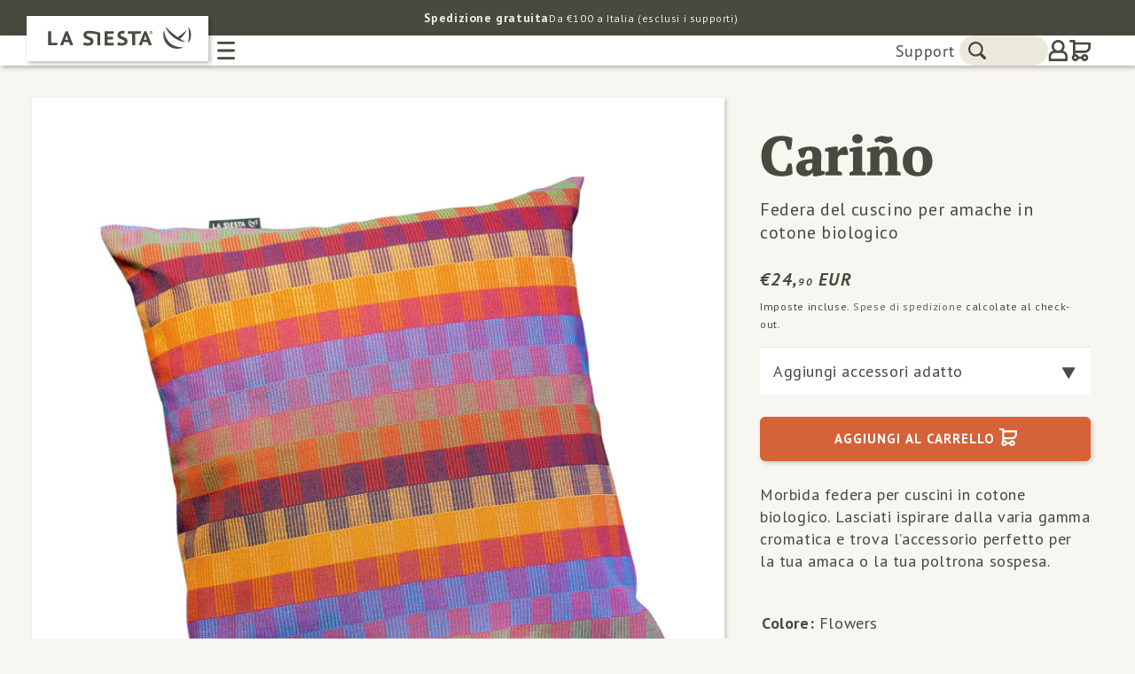

--- FILE ---
content_type: text/html; charset=utf-8
request_url: https://www.lasiesta.com/it-it/search?view=recently-view&q=6984277721224
body_size: 476
content:
<!-- search.recently-view 240626g -->


<div id="container">

  
    
    
      
        
      
        
      
        
      
        
      
        
      
        
      
        
      
        
      
        
      
        
      
        
      
        
      
        
      
        
      
        
      
        
      
        
      
        
      
        
      
        
      
        
      
        
      
        
      
        
      
        
      
        
      
        
      
        
      
        
      
        
      
        
      
        
      
        
      
        
      
        
      
        
      
        
      
        
      
        
      
        
      
        
      
        
      
        
      
        
      
        
      
        
      
        
      
        
      
        
      
        
      
        
      
        
      
        
      
        
      
        
          <li id="Slide-[section.id]-55" class="grid__item slider__slide full-slide">
              <!-- card-product 240625-4g -->


<link href="//www.lasiesta.com/cdn/shop/t/64/assets/component-rating.css?v=24573085263941240431739189767" rel="stylesheet" type="text/css" media="all" />
<div class="card-wrapper underline-links-hover">
    <div class="card
      card--standard
       card--media
      
      
      "
      style="--ratio-percent: 100%;"
    >
      <div class="card__inner color-background-1 gradient ratio" style="--ratio-percent: 100%;"><div class="card__media">
            <div class="media media--transparent media--hover-effect--off">
              
              <img
                srcset="//www.lasiesta.com/cdn/shop/products/CAP5S-27_cutout_001b.jpg?v=1669638674&width=165 165w,//www.lasiesta.com/cdn/shop/products/CAP5S-27_cutout_001b.jpg?v=1669638674&width=360 360w,//www.lasiesta.com/cdn/shop/products/CAP5S-27_cutout_001b.jpg?v=1669638674&width=533 533w,//www.lasiesta.com/cdn/shop/products/CAP5S-27_cutout_001b.jpg?v=1669638674&width=720 720w,//www.lasiesta.com/cdn/shop/products/CAP5S-27_cutout_001b.jpg?v=1669638674&width=940 940w,//www.lasiesta.com/cdn/shop/products/CAP5S-27_cutout_001b.jpg?v=1669638674&width=1066 1066w,//www.lasiesta.com/cdn/shop/products/CAP5S-27_cutout_001b.jpg?v=1669638674 2000w"
                src="//www.lasiesta.com/cdn/shop/products/CAP5S-27_cutout_001b.jpg?v=1669638674&width=533"
                sizes="(min-width: 1400px) 317px, (min-width: 990px) calc((100vw - 130px) / 4), (min-width: 750px) calc((100vw - 120px) / 3), calc((100vw - 35px) / 2)"
                alt="Cariño Flowers - Federa del cuscino per amache in cotone biologico"
                class="motion-reduce"
                loading="lazy"
                width="2000"
                height="2000"
              >
              
<img
                  srcset="//www.lasiesta.com/cdn/shop/files/CAP5S-X1_detail_001.jpg?v=1742394601&width=165 165w,//www.lasiesta.com/cdn/shop/files/CAP5S-X1_detail_001.jpg?v=1742394601&width=360 360w,//www.lasiesta.com/cdn/shop/files/CAP5S-X1_detail_001.jpg?v=1742394601&width=533 533w,//www.lasiesta.com/cdn/shop/files/CAP5S-X1_detail_001.jpg?v=1742394601&width=720 720w,//www.lasiesta.com/cdn/shop/files/CAP5S-X1_detail_001.jpg?v=1742394601&width=940 940w,//www.lasiesta.com/cdn/shop/files/CAP5S-X1_detail_001.jpg?v=1742394601&width=1066 1066w,//www.lasiesta.com/cdn/shop/files/CAP5S-X1_detail_001.jpg?v=1742394601 3000w"
                  src="//www.lasiesta.com/cdn/shop/files/CAP5S-X1_detail_001.jpg?v=1742394601&width=533"
                  sizes="(min-width: 1400px) 317px, (min-width: 990px) calc((100vw - 130px) / 4), (min-width: 750px) calc((100vw - 120px) / 3), calc((100vw - 35px) / 2)"
                  alt=""
                  class="motion-reduce second-image"
                  loading="lazy"
                  width="3000"
                  height="3000"
                ></div>
          </div><div class="card__content">
          <div class="card__information">
            <h3 class="card__heading">
              <a href="/it-it/products/la-siesta-carino-flowers-federa-del-cuscino-per-amache-in-cotone-biologico-cap5s-27" id="StandardCardNoMediaLink-[section.id]-6984277721224" class="full-unstyled-link" aria-labelledby="StandardCardNoMediaLink-[section.id]-6984277721224 NoMediaStandardBadge-[section.id]-6984277721224">
                Cariño Flowers - Federa del cuscino per amache in cotone biologico
              </a>
            </h3>
  
          </div>
          <div class="card__badge top left"></div>
        </div>
      </div>
      <div class="card__content">
        <div class="card__information">
          <h3 class="card__heading h5" id="title-[section.id]-6984277721224">
            <a href="/it-it/products/la-siesta-carino-flowers-federa-del-cuscino-per-amache-in-cotone-biologico-cap5s-27" id="CardLink-[section.id]-6984277721224" class="full-unstyled-link" aria-labelledby="CardLink-[section.id]-6984277721224 Badge-[section.id]-6984277721224">
             
              
              
              

              
              
              
              
              
              
              
              
              
              
              
              
              
               <!-- Title styled -->
               <span class="r-format3"><span><span>Cariño</span> <span>Flowers</span></span><span> - </span><span>Federa del cuscino per amache in cotone biologico</span></span>
              
              
            </a>
          </h3>
          <div class="card-information"><span class="caption-large light"></span>
            

              
<div class="price ">
  <div class="price__container"><div class="price__regular">
      <span class="visually-hidden visually-hidden--inline">Prezzo di listino</span>
      <span class="price-item price-item--regular">
        
          €24,<span class="r-decimals">90</span> EUR
        
      </span>
    </div>
    <div class="price__sale">
        <span class="visually-hidden visually-hidden--inline">Prezzo di listino</span>
        <span>
          <s class="price-item price-item--regular">
            
              
            
          </s>
        </span><span class="visually-hidden visually-hidden--inline">Prezzo scontato</span>
      <span class="price-item price-item--sale price-item--last">
        
          €24,<span class="r-decimals">90</span> EUR
        
      </span>
    </div>
    <small class="unit-price caption hidden">
      <span class="visually-hidden">Prezzo unitario</span>
      <span class="price-item price-item--last">
        <span></span>
        <span aria-hidden="true">/</span>
        <span class="visually-hidden">&nbsp;per&nbsp;</span>
        <span>
        </span>
      </span>
    </small>
  </div></div>

            
          </div>
        </div><div class="card__badge top left"></div>
      </div>
    </div>
  </div>
          </li>
          
    
  

</div>

--- FILE ---
content_type: text/css
request_url: https://www.lasiesta.com/cdn/shop/t/64/assets/base-combined.css?v=58823888026811376291768826187
body_size: 11319
content:
:root,.color-background-1{--color-foreground: var(--color-base-text);--color-background: var(--color-base-background-1);--gradient-background: var(--gradient-base-background-1)}.color-background-2{--color-foreground: var(--color-base-text);--color-background: var(--color-base-background-2);--gradient-background: var(--gradient-base-background-2)}.color-inverse{--color-foreground: var(--color-base-background-1);--color-background: var(--color-base-text);--gradient-background: rgb(var(--color-base-text))}.color-accent-1{--color-foreground: var(--color-base-solid-button-labels);--color-background: var(--color-base-accent-1);--gradient-background: var(--gradient-base-accent-1)}.color-accent-2{--color-foreground: var(--color-base-solid-button-labels);--color-background: var(--color-base-accent-2);--gradient-background: var(--gradient-base-accent-2)}.color-foreground-outline-button{--color-foreground: var(--color-base-outline-button-labels)}.color-foreground-accent-1{--color-foreground: var(--color-base-accent-1)}.color-foreground-accent-2{--color-foreground: var(--color-base-accent-2)}:root,.color-background-1{--color-link: var(--color-base-outline-button-labels);--alpha-link: .85}.color-background-2,.color-inverse,.color-accent-1,.color-accent-2{--color-link: var(--color-foreground);--alpha-link: .7}:root,.color-background-1{--color-button: var(--color-base-accent-1);--color-button-text: var(--color-base-solid-button-labels);--alpha-button-background: 1;--alpha-button-border: 1}.color-background-2,.color-inverse,.color-accent-1,.color-accent-2{--color-button: var(--color-foreground);--color-button-text: var(--color-background)}.button--secondary{--color-button: var(--color-base-outline-button-labels);--color-button-text: var(--color-base-outline-button-labels);--color-button: var(--color-background);--alpha-button-background: 1}.color-background-2 .button--secondary,.color-accent-1 .button--secondary,.color-accent-2 .button--secondary,.color-inverse .button--secondary{--color-button: var(--color-background);--color-button-text: var(--color-foreground)}.button--tertiary{--color-button: var(--color-base-outline-button-labels);--color-button-text: var(--color-base-outline-button-labels);--alpha-button-background: 0;--alpha-button-border: .2}.color-background-2 .button--tertiary,.color-inverse .button--tertiary,.color-accent-1 .button--tertiary,.color-accent-2 .button--tertiary{--color-button: var(--color-foreground);--color-button-text: var(--color-foreground)}:root,.color-background-1{--color-badge-background: var(--color-background);--color-badge-border: var(--color-foreground);--alpha-badge-border: .1}.color-background-2,.color-inverse,.color-accent-1,.color-accent-2{--color-badge-background: var(--color-background);--color-badge-border: var(--color-background);--alpha-badge-border: 1}:root,.color-background-1,.color-background-2{--color-card-hover: var(--color-base-text)}.color-inverse{--color-card-hover: var(--color-base-background-1)}.color-accent-1,.color-accent-2{--color-card-hover: var(--color-base-solid-button-labels)}:root,.color-icon-text{--color-icon: rgb(var(--color-base-text))}.color-icon-accent-1{--color-icon: rgb(var(--color-base-accent-1))}.color-icon-accent-2{--color-icon: rgb(var(--color-base-accent-2))}.color-icon-outline-button{--color-icon: rgb(var(--color-base-outline-button-labels))}.contains-card,.card{--border-radius: var(--card-corner-radius);--border-width: var(--card-border-width);--border-opacity: var(--card-border-opacity);--shadow-horizontal-offset: var(--card-shadow-horizontal-offset);--shadow-vertical-offset: var(--card-shadow-vertical-offset);--shadow-blur-radius: var(--card-shadow-blur-radius);--shadow-opacity: var(--card-shadow-opacity);--shadow-visible: var(--card-shadow-visible)}.contains-content-container,.content-container{--border-radius: var(--text-boxes-radius);--border-width: var(--text-boxes-border-width);--border-opacity: var(--text-boxes-border-opacity);--shadow-horizontal-offset: var(--text-boxes-shadow-horizontal-offset);--shadow-vertical-offset: var(--text-boxes-shadow-vertical-offset);--shadow-blur-radius: var(--text-boxes-shadow-blur-radius);--shadow-opacity: var(--text-boxes-shadow-opacity);--shadow-visible: var(--text-boxes-shadow-visible)}.contains-media,.global-media-settings{--border-radius: var(--media-radius);--border-width: var(--media-border-width);--border-opacity: var(--media-border-opacity);--shadow-horizontal-offset: var(--media-shadow-horizontal-offset);--shadow-vertical-offset: var(--media-shadow-vertical-offset);--shadow-blur-radius: var(--media-shadow-blur-radius);--shadow-opacity: var(--media-shadow-opacity);--shadow-visible: var(--media-shadow-visible)}html{scroll-behavior:smooth}.no-js:not(html){display:none!important}html.no-js .no-js:not(html){display:block!important}.no-js-inline{display:none!important}html.no-js .no-js-inline{display:inline-block!important}html.no-js .no-js-hidden{display:none!important}.page-width{max-width:var(--page-width);margin:0 auto;padding:0 1.5rem}.page-width-desktop{padding:0;margin:0 auto}@media screen and (min-width: 750px){.page-width{padding:0 5rem}.page-width--narrow{padding:0 9rem}.page-width-desktop{padding:0}.page-width-tablet{padding:0 5rem}}@media screen and (min-width: 990px){.page-width--narrow{max-width:72.6rem;padding:0}.page-width-desktop{max-width:var(--page-width);padding:0 5rem}}.isolate{position:relative;z-index:0}.section+.section{margin-top:var(--spacing-sections-mobile)}@media screen and (min-width: 750px){.section+.section{margin-top:var(--spacing-sections-desktop)}}.element-margin-top{margin-top:5rem}@media screen and (min-width: 750px){.element-margin{margin-top:calc(5rem + var(--page-width-margin))}}body,.color-background-1,.color-background-2,.color-inverse,.color-accent-1,.color-accent-2{color:rgba(var(--color-foreground),.75);background-color:rgb(var(--color-background))}.background-secondary{background-color:rgba(var(--color-foreground),.04)}.grid-auto-flow{display:grid;grid-auto-flow:column}.page-margin,.shopify-challenge__container{margin:7rem auto}.rte-width{max-width:82rem;margin:0 auto 2rem}.list-unstyled{margin:0;padding:0;list-style:none}.visually-hidden{position:absolute!important;overflow:hidden;width:1px;height:1px;margin:-1px;padding:0;border:0;clip:rect(0 0 0 0);word-wrap:normal!important}.visually-hidden--inline{margin:0;height:1em}.overflow-hidden{overflow:hidden}.skip-to-content-link:focus{z-index:9999;position:inherit;overflow:auto;width:auto;height:auto;clip:auto}.full-width-link{position:absolute;top:0;right:0;bottom:0;left:0;z-index:2}::selection{background-color:rgba(var(--color-foreground),.2)}.text-body{font-size:1.5rem;letter-spacing:.06rem;line-height:calc(1 + .8 / var(--font-body-scale));font-family:var(--font-body-family);font-style:var(--font-body-style);font-weight:var(--font-body-weight)}h1,h2,h3,h4,h5,.h0,.h1,.h2,.h3,.h4,.h5{font-family:var(--font-heading-family);font-style:var(--font-heading-style);font-weight:var(--font-heading-weight);letter-spacing:calc(var(--font-heading-scale) * .06rem);color:rgb(var(--color-foreground));line-height:calc(1 + .3/max(1,var(--font-heading-scale)));word-break:break-word}.hxl{font-size:calc(var(--font-heading-scale) * 5rem)}@media only screen and (min-width: 750px){.hxl{font-size:calc(var(--font-heading-scale) * 6.2rem)}}.h0{font-size:calc(var(--font-heading-scale) * 4rem)}@media only screen and (min-width: 750px){.h0{font-size:calc(var(--font-heading-scale) * 5.2rem)}}h1,.h1{font-size:calc(var(--font-heading-scale) * 3rem)}@media only screen and (min-width: 750px){h1,.h1{font-size:calc(var(--font-heading-scale) * 4rem)}}h2,.h2{font-size:calc(var(--font-heading-scale) * 2rem)}@media only screen and (min-width: 750px){h2,.h2{font-size:calc(var(--font-heading-scale) * 2.4rem)}}h3,.h3{font-size:calc(var(--font-heading-scale) * 1.7rem)}@media only screen and (min-width: 750px){h3,.h3{font-size:calc(var(--font-heading-scale) * 1.8rem)}}h4,.h4{font-family:var(--font-heading-family);font-style:var(--font-heading-style);font-size:calc(var(--font-heading-scale) * 1.5rem)}h5,.h5{font-size:calc(var(--font-heading-scale) * 1.2rem)}@media only screen and (min-width: 750px){h5,.h5{font-size:calc(var(--font-heading-scale) * 1.3rem)}}h6,.h6{color:rgba(var(--color-foreground),.75);margin-block-start:1.67em;margin-block-end:1.67em}blockquote{font-style:italic;color:rgba(var(--color-foreground),.75);border-left:.2rem solid rgba(var(--color-foreground),.2);padding-left:1rem}@media screen and (min-width: 750px){blockquote{padding-left:1.5rem}}.caption{font-size:1rem;letter-spacing:.07rem;line-height:calc(1 + .7 / var(--font-body-scale))}@media screen and (min-width: 750px){.caption{font-size:1.2rem}}.caption-with-letter-spacing{font-size:1rem;letter-spacing:.13rem;line-height:calc(1 + .2 / var(--font-body-scale));text-transform:uppercase}.caption-with-letter-spacing--medium{font-size:1.2rem;letter-spacing:.16rem}.caption-with-letter-spacing--large{font-size:1.4rem;letter-spacing:.18rem}.caption-large,.customer .field input,.customer select,.field__input,.form__label,.select__select{font-size:1.3rem;line-height:calc(1 + .5 / var(--font-body-scale));letter-spacing:.04rem}.color-foreground{color:rgb(var(--color-foreground))}table:not([class]){table-layout:fixed;border-collapse:collapse;font-size:1.4rem;border-style:hidden;box-shadow:0 0 0 .1rem rgba(var(--color-foreground),.2)}table:not([class]) td,table:not([class]) th{padding:1em;border:.1rem solid rgba(var(--color-foreground),.2)}.hidden{display:none!important}@media screen and (max-width: 749px){.small-hide{display:none!important}}@media screen and (min-width: 750px) and (max-width: 989px){.medium-hide{display:none!important}}@media screen and (min-width: 990px){.large-up-hide{display:none!important}}.left{text-align:left}.center{text-align:center}.right{text-align:right}.uppercase{text-transform:uppercase}.light{opacity:.7}a:empty,ul:empty,dl:empty,div:empty,section:empty,article:empty,p:empty,h1:empty,h2:empty,h3:empty,h4:empty,h5:empty,h6:empty{display:none}.link,.customer a{cursor:pointer;display:inline-block;border:none;box-shadow:none;text-decoration:underline;text-underline-offset:.3rem;color:rgb(var(--color-link));background-color:transparent;font-size:1.4rem;font-family:inherit}.link--text{color:rgb(var(--color-foreground))}.link--text:hover{color:rgba(var(--color-foreground),.75)}.link-with-icon{display:inline-flex;font-size:1.4rem;font-weight:600;letter-spacing:.1rem;text-decoration:none;margin-bottom:4.5rem;white-space:nowrap}.link-with-icon .icon{width:1.5rem;margin-left:1rem}a:not([href]){cursor:not-allowed}.circle-divider:after{content:"\2022";margin:0 1.3rem 0 1.5rem}.circle-divider:last-of-type:after{display:none}hr{border:none;height:.1rem;background-color:rgba(var(--color-foreground),.2);display:block;margin:5rem 0}@media screen and (min-width: 750px){hr{margin:7rem 0}}.full-unstyled-link{text-decoration:none;color:currentColor;display:block}.placeholder{background-color:rgba(var(--color-foreground),.04);color:rgba(var(--color-foreground),.55);fill:rgba(var(--color-foreground),.55)}details>*{box-sizing:border-box}.break{word-break:break-word}.visibility-hidden{visibility:hidden}@media (prefers-reduced-motion){.motion-reduce{transition:none!important;animation:none!important}}:root{--duration-short: .1s;--duration-default: .2s;--duration-long: .5s}.underlined-link,.customer a{color:rgba(var(--color-link),var(--alpha-link));text-underline-offset:.3rem;text-decoration-thickness:.1rem;transition:text-decoration-thickness ease .1s}.underlined-link:hover,.customer a:hover{color:rgb(var(--color-link));text-decoration-thickness:.2rem}.icon-arrow{width:1.5rem}h3 .icon-arrow,.h3 .icon-arrow{width:calc(var(--font-heading-scale) * 1.5rem)}.animate-arrow .icon-arrow path{transform:translate(-.25rem);transition:transform var(--duration-short) ease}.animate-arrow:hover .icon-arrow path{transform:translate(-.05rem)}summary{cursor:pointer;list-style:none;position:relative}summary .icon-caret{position:absolute;height:.6rem;right:1.5rem;top:calc(50% - .2rem)}summary::-webkit-details-marker{display:none}.disclosure-has-popup{position:relative}.disclosure-has-popup[open]>summary:before{position:fixed;top:0;right:0;bottom:0;left:0;z-index:2;display:block;cursor:default;content:" ";background:transparent}.disclosure-has-popup>summary:before{display:none}.disclosure-has-popup[open]>summary+*{z-index:100}@media screen and (min-width: 750px){.disclosure-has-popup[open]>summary+*{z-index:4}.facets .disclosure-has-popup[open]>summary+*{z-index:2}}*:focus{outline:0;box-shadow:none}*:focus-visible{outline:.2rem solid rgba(var(--color-foreground),.5);outline-offset:.3rem;box-shadow:0 0 0 .3rem rgb(var(--color-background)),0 0 .5rem .4rem rgba(var(--color-foreground),.3)}.focused,.no-js *:focus{outline:.2rem solid rgba(var(--color-foreground),.5);outline-offset:.3rem;box-shadow:0 0 0 .3rem rgb(var(--color-background)),0 0 .5rem .4rem rgba(var(--color-foreground),.3)}.no-js *:focus:not(:focus-visible){outline:0;box-shadow:none}.focus-inset:focus-visible{outline:.2rem solid rgba(var(--color-foreground),.5);outline-offset:-.2rem;box-shadow:0 0 .2rem rgba(var(--color-foreground),.3)}.focused.focus-inset,.no-js .focus-inset:focus{outline:.2rem solid rgba(var(--color-foreground),.5);outline-offset:-.2rem;box-shadow:0 0 .2rem rgba(var(--color-foreground),.3)}.no-js .focus-inset:focus:not(:focus-visible){outline:0;box-shadow:none}.focus-none{box-shadow:none!important;outline:0!important}.focus-offset:focus-visible{outline:.2rem solid rgba(var(--color-foreground),.5);outline-offset:1rem;box-shadow:0 0 0 1rem rgb(var(--color-background)),0 0 .2rem 1.2rem rgba(var(--color-foreground),.3)}.focus-offset.focused,.no-js .focus-offset:focus{outline:.2rem solid rgba(var(--color-foreground),.5);outline-offset:1rem;box-shadow:0 0 0 1rem rgb(var(--color-background)),0 0 .2rem 1.2rem rgba(var(--color-foreground),.3)}.no-js .focus-offset:focus:not(:focus-visible){outline:0;box-shadow:none}.title,.title-wrapper-with-link{margin:3rem 0 2rem}.title-wrapper-with-link .title{margin:0}.title .link{font-size:inherit}.title-wrapper{margin-bottom:3rem}.title-wrapper-with-link{display:flex;justify-content:space-between;align-items:flex-end;gap:1rem;margin-bottom:3rem;flex-wrap:wrap}.title--primary{margin:4rem 0}.title-wrapper--self-padded-tablet-down,.title-wrapper--self-padded-mobile{padding-left:1.5rem;padding-right:1.5rem}@media screen and (min-width: 750px){.title-wrapper--self-padded-mobile{padding-left:0;padding-right:0}}@media screen and (min-width: 990px){.title,.title-wrapper-with-link{margin:5rem 0 3rem}.title--primary{margin:2rem 0}.title-wrapper-with-link{align-items:center}.title-wrapper-with-link .title{margin-bottom:0}.title-wrapper--self-padded-tablet-down{padding-left:0;padding-right:0}}.title-wrapper-with-link .link-with-icon{margin:0;flex-shrink:0;display:flex;align-items:center}.title-wrapper-with-link .link-with-icon svg{width:1.5rem}.title-wrapper-with-link a{color:rgb(var(--color-link));margin-top:0;flex-shrink:0}.title-wrapper--no-top-margin{margin-top:0}.title-wrapper--no-top-margin>.title{margin-top:0}.subtitle{font-size:1.8rem;line-height:calc(1 + .8 / var(--font-body-scale));letter-spacing:.06rem;color:rgba(var(--color-foreground),.7)}.subtitle--small{font-size:1.4rem;letter-spacing:.1rem}.subtitle--medium{font-size:1.6rem;letter-spacing:.08rem}.grid{display:flex;flex-wrap:wrap;margin-bottom:2rem;padding:0;list-style:none;column-gap:var(--grid-mobile-horizontal-spacing);row-gap:var(--grid-mobile-vertical-spacing)}@media screen and (min-width: 750px){.grid{column-gap:var(--grid-desktop-horizontal-spacing);row-gap:var(--grid-desktop-vertical-spacing)}}.grid:last-child{margin-bottom:0}.grid__item{width:calc(25% - var(--grid-mobile-horizontal-spacing) * 3 / 4);max-width:calc(50% - var(--grid-mobile-horizontal-spacing) / 2);flex-grow:1;flex-shrink:0}@media screen and (min-width: 750px){.grid__item{width:calc(25% - var(--grid-desktop-horizontal-spacing) * 3 / 4);max-width:calc(50% - var(--grid-desktop-horizontal-spacing) / 2)}}.grid--gapless.grid{column-gap:0;row-gap:0}@media screen and (max-width: 749px){.grid__item.slider__slide--full-width{width:100%;max-width:none}}.grid--1-col .grid__item{max-width:100%;width:100%}.grid--3-col .grid__item{width:calc(33.33% - var(--grid-mobile-horizontal-spacing) * 2 / 3)}@media screen and (min-width: 750px){.grid--3-col .grid__item{width:calc(33.33% - var(--grid-desktop-horizontal-spacing) * 2 / 3)}}.grid--2-col .grid__item{width:calc(50% - var(--grid-mobile-horizontal-spacing) / 2)}@media screen and (min-width: 750px){.grid--2-col .grid__item{width:calc(50% - var(--grid-desktop-horizontal-spacing) / 2)}.grid--4-col-tablet .grid__item{width:calc(25% - var(--grid-desktop-horizontal-spacing) * 3 / 4)}.grid--3-col-tablet .grid__item{width:calc(33.33% - var(--grid-desktop-horizontal-spacing) * 2 / 3)}.grid--2-col-tablet .grid__item{width:calc(50% - var(--grid-desktop-horizontal-spacing) / 2)}}@media screen and (max-width: 989px){.grid--1-col-tablet-down .grid__item{width:100%;max-width:100%}.slider--tablet.grid--peek{margin:0;width:100%}.slider--tablet.grid--peek .grid__item{box-sizing:content-box;margin:0}}@media screen and (min-width: 990px){.grid--6-col-desktop .grid__item{width:calc(16.66% - var(--grid-desktop-horizontal-spacing) * 5 / 6);max-width:calc(16.66% - var(--grid-desktop-horizontal-spacing) * 5 / 6)}.grid--5-col-desktop .grid__item{width:calc(20% - var(--grid-desktop-horizontal-spacing) * 4 / 5);max-width:calc(20% - var(--grid-desktop-horizontal-spacing) * 4 / 5)}.grid--4-col-desktop .grid__item{width:calc(25% - var(--grid-desktop-horizontal-spacing) * 3 / 4);max-width:calc(25% - var(--grid-desktop-horizontal-spacing) * 3 / 4)}.grid--3-col-desktop .grid__item{width:calc(33.33% - var(--grid-desktop-horizontal-spacing) * 2 / 3);max-width:calc(33.33% - var(--grid-desktop-horizontal-spacing) * 2 / 3)}.grid--2-col-desktop .grid__item{width:calc(50% - var(--grid-desktop-horizontal-spacing) / 2);max-width:calc(50% - var(--grid-desktop-horizontal-spacing) / 2)}}@media screen and (min-width: 990px){.grid--1-col-desktop{flex:0 0 100%;max-width:100%}.grid--1-col-desktop .grid__item{width:100%;max-width:100%}}@media screen and (max-width: 749px){.grid--peek.slider--mobile{margin:0;width:100%}.grid--peek.slider--mobile .grid__item{box-sizing:content-box;margin:0}.grid--peek .grid__item{min-width:35%}.grid--peek.slider .grid__item:first-of-type{margin-left:1.5rem}.grid--peek.slider .grid__item:last-of-type{margin-right:1.5rem}.grid--2-col-tablet-down .grid__item{width:calc(50% - var(--grid-mobile-horizontal-spacing) / 2)}.slider--tablet.grid--peek.grid--2-col-tablet-down .grid__item,.grid--peek .grid__item{width:calc(50% - var(--grid-mobile-horizontal-spacing) - 3rem)}.slider--tablet.grid--peek.grid--1-col-tablet-down .grid__item,.slider--mobile.grid--peek.grid--1-col-tablet-down .grid__item{width:calc(100% - var(--grid-mobile-horizontal-spacing) - 3rem)}}@media screen and (min-width: 750px) and (max-width: 989px){.slider--tablet.grid--peek .grid__item{width:calc(25% - var(--grid-desktop-horizontal-spacing) - 3rem)}.slider--tablet.grid--peek.grid--3-col-tablet .grid__item{width:calc(33.33% - var(--grid-desktop-horizontal-spacing) - 3rem)}.slider--tablet.grid--peek.grid--2-col-tablet .grid__item,.slider--tablet.grid--peek.grid--2-col-tablet-down .grid__item{width:calc(50% - var(--grid-desktop-horizontal-spacing) - 3rem)}.slider--tablet.grid--peek .grid__item:first-of-type{margin-left:1.5rem}.slider--tablet.grid--peek .grid__item:last-of-type{margin-right:1.5rem}.grid--2-col-tablet-down .grid__item{width:calc(50% - var(--grid-desktop-horizontal-spacing) / 2)}.grid--1-col-tablet-down.grid--peek .grid__item{width:calc(100% - var(--grid-desktop-horizontal-spacing) - 3rem)}}.media{display:block;background-color:rgba(var(--color-foreground),.1);position:relative;overflow:hidden}.media--transparent{background-color:transparent}.media>*:not(.zoom):not(.deferred-media__poster-button),.media model-viewer{display:block;max-width:100%;position:absolute;top:0;left:0;height:100%;width:100%}.media>img{object-fit:cover;object-position:center center;transition:opacity .4s cubic-bezier(.25,.46,.45,.94)}.media--square{padding-bottom:100%}.media--portrait{padding-bottom:125%}.media--landscape{padding-bottom:66.6%}.media--cropped{padding-bottom:56%}.media--16-9{padding-bottom:56.25%}.media--circle{padding-bottom:100%;border-radius:50%}.media.media--hover-effect>img+img{opacity:0}@media screen and (min-width: 990px){.media--cropped{padding-bottom:63%}}deferred-media{display:block}.button,.shopify-challenge__button,.customer button,button.shopify-payment-button__button--unbranded,.shopify-payment-button [role=button],.cart__dynamic-checkout-buttons [role=button],.cart__dynamic-checkout-buttons iframe{--shadow-horizontal-offset: var(--buttons-shadow-horizontal-offset);--shadow-vertical-offset: var(--buttons-shadow-vertical-offset);--shadow-blur-radius: var(--buttons-shadow-blur-radius);--shadow-opacity: var(--buttons-shadow-opacity);--shadow-visible: var(--buttons-shadow-visible);--border-offset: var( --buttons-border-offset );--border-opacity: calc(1 - var(--buttons-border-opacity));border-radius:var(--buttons-radius-outset);position:relative}.button,.shopify-challenge__button,.customer button,button.shopify-payment-button__button--unbranded{min-width:calc(12rem + var(--buttons-border-width) * 2);min-height:calc(4.5rem + var(--buttons-border-width) * 2)}.shopify-payment-button__button--branded{z-index:auto}.cart__dynamic-checkout-buttons iframe{box-shadow:var(--shadow-horizontal-offset) var(--shadow-vertical-offset) var(--shadow-blur-radius) rgba(var(--color-base-text),var(--shadow-opacity))}.button,.shopify-challenge__button,.customer button{display:inline-flex;justify-content:center;align-items:center;border:0;padding:0 3rem;cursor:pointer;font:inherit;font-size:1.5rem;text-decoration:none;color:rgb(var(--color-button-text));transition:box-shadow var(--duration-short) ease;-webkit-appearance:none;appearance:none;background-color:rgba(var(--color-button),var(--alpha-button-background))}.button:before,.shopify-challenge__button:before,.customer button:before,.shopify-payment-button__button--unbranded:before,.shopify-payment-button [role=button]:before,.cart__dynamic-checkout-buttons [role=button]:before{content:"";position:absolute;top:0;right:0;bottom:0;left:0;z-index:-1;border-radius:var(--buttons-radius-outset);box-shadow:var(--shadow-horizontal-offset) var(--shadow-vertical-offset) var(--shadow-blur-radius) rgba(var(--color-shadow),var(--shadow-opacity))}.button:after,.shopify-challenge__button:after,.customer button:after,.shopify-payment-button__button--unbranded:after{content:"";position:absolute;top:var(--buttons-border-width);right:var(--buttons-border-width);bottom:var(--buttons-border-width);left:var(--buttons-border-width);z-index:1;border-radius:var(--buttons-radius);box-shadow:0 0 0 calc(var(--buttons-border-width) + var(--border-offset)) rgba(var(--color-button-text),var(--border-opacity)),0 0 0 var(--buttons-border-width) rgba(var(--color-button),var(--alpha-button-background));transition:box-shadow var(--duration-short) ease}.button:not([disabled]):hover:after,.shopify-challenge__button:hover:after,.customer button:hover:after,.shopify-payment-button__button--unbranded:hover:after{--border-offset: 1.3px;box-shadow:0 0 0 calc(var(--buttons-border-width) + var(--border-offset)) rgba(var(--color-button-text),var(--border-opacity)),0 0 0 calc(var(--buttons-border-width) + 1px) rgba(var(--color-button),var(--alpha-button-background))}.button--secondary:after{--border-opacity: var(--buttons-border-opacity)}.button:focus-visible,.button:focus,.button.focused,.shopify-payment-button__button--unbranded:focus-visible,.shopify-payment-button [role=button]:focus-visible,.shopify-payment-button__button--unbranded:focus,.shopify-payment-button [role=button]:focus{outline:0;box-shadow:0 0 0 .3rem rgb(var(--color-background)),0 0 0 .5rem rgba(var(--color-foreground),.5),0 0 .5rem .4rem rgba(var(--color-foreground),.3)}.button:focus:not(:focus-visible):not(.focused),.shopify-payment-button__button--unbranded:focus:not(:focus-visible):not(.focused),.shopify-payment-button [role=button]:focus:not(:focus-visible):not(.focused){box-shadow:inherit}.button::selection,.shopify-challenge__button::selection,.customer button::selection{background-color:rgba(var(--color-button-text),.3)}.button,.button-label,.shopify-challenge__button,.customer button{font-size:1.5rem;letter-spacing:.1rem;line-height:calc(1 + .2 / var(--font-body-scale))}.button--tertiary{font-size:1.2rem;padding:1rem 1.5rem;min-width:calc(9rem + var(--buttons-border-width) * 2);min-height:calc(3.5rem + var(--buttons-border-width) * 2)}.button--small{padding:1.2rem 2.6rem}.button:disabled,.button[aria-disabled=true],.button.disabled,.customer button:disabled,.customer button[aria-disabled=true],.customer button.disabled{cursor:not-allowed;opacity:.5}.button--full-width{display:flex;width:100%}.button.loading{color:transparent;position:relative}@media screen and (forced-colors: active){.button.loading{color:rgb(var(--color-foreground))}}.button.loading>.loading-overlay__spinner{top:50%;left:50%;transform:translate(-50%,-50%);position:absolute;height:100%;display:flex;align-items:center}.button.loading>.loading-overlay__spinner .spinner{width:fit-content}.button.loading>.loading-overlay__spinner .path{stroke:rgb(var(--color-button-text))}.share-button{display:block;position:relative}.share-button details{width:fit-content}.share-button__button{font-size:1.4rem;display:flex;min-height:2.4rem;align-items:center;color:rgb(var(--color-link));margin-left:0;padding-left:0}details[open]>.share-button__fallback{animation:animateMenuOpen var(--duration-default) ease}.share-button__button:hover{text-decoration:underline;text-underline-offset:.3rem}.share-button__button,.share-button__fallback button{cursor:pointer;background-color:transparent;border:none}.share-button__button .icon-share{height:1.2rem;margin-right:1rem;width:1.3rem}.share-button__fallback{display:flex;align-items:center;position:absolute;top:3rem;left:.1rem;z-index:3;width:100%;min-width:max-content;border-radius:var(--inputs-radius);border:0}.share-button__fallback:after{pointer-events:none;content:"";position:absolute;top:var(--inputs-border-width);right:var(--inputs-border-width);bottom:var(--inputs-border-width);left:var(--inputs-border-width);border:.1rem solid transparent;border-radius:var(--inputs-radius);box-shadow:0 0 0 var(--inputs-border-width) rgba(var(--color-foreground),var(--inputs-border-opacity));transition:box-shadow var(--duration-short) ease;z-index:1}.share-button__fallback:before{background:rgb(var(--color-background));pointer-events:none;content:"";position:absolute;top:0;right:0;bottom:0;left:0;border-radius:var(--inputs-radius-outset);box-shadow:var(--inputs-shadow-horizontal-offset) var(--inputs-shadow-vertical-offset) var(--inputs-shadow-blur-radius) rgba(var(--color-base-text),var(--inputs-shadow-opacity));z-index:-1}.share-button__fallback button{width:4.4rem;height:4.4rem;padding:0;flex-shrink:0;display:flex;justify-content:center;align-items:center;position:relative;right:var(--inputs-border-width)}.share-button__fallback button:hover{color:rgba(var(--color-foreground),.75)}.share-button__fallback button:hover svg{transform:scale(1.07)}.share-button__close:not(.hidden)+.share-button__copy{display:none}.share-button__close,.share-button__copy{background-color:transparent;color:rgb(var(--color-foreground))}.share-button__copy:focus-visible,.share-button__close:focus-visible{background-color:rgb(var(--color-background));z-index:2}.share-button__copy:focus,.share-button__close:focus{background-color:rgb(var(--color-background));z-index:2}.field:not(:focus-visible):not(.focused)+.share-button__copy:not(:focus-visible):not(.focused),.field:not(:focus-visible):not(.focused)+.share-button__close:not(:focus-visible):not(.focused){background-color:inherit}.share-button__fallback .field:after,.share-button__fallback .field:before{content:none}.share-button__fallback .field{border-radius:0;min-width:auto;min-height:auto;transition:none}.share-button__fallback .field__input:focus,.share-button__fallback .field__input:-webkit-autofill{outline:.2rem solid rgba(var(--color-foreground),.5);outline-offset:.1rem;box-shadow:0 0 0 .1rem rgb(var(--color-background)),0 0 .5rem .4rem rgba(var(--color-foreground),.3)}.share-button__fallback .field__input{box-shadow:none;text-overflow:ellipsis;white-space:nowrap;overflow:hidden;filter:none;min-width:auto;min-height:auto}.share-button__fallback .field__input:hover{box-shadow:none}.share-button__fallback .icon{width:1.5rem;height:1.5rem}.share-button__message:not(:empty){display:flex;align-items:center;width:100%;height:100%;margin-top:0;padding:.8rem 0 .8rem 1.5rem;margin:var(--inputs-border-width)}.share-button__message:not(:empty):not(.hidden)~*{display:none}.field__input,.select__select,.customer .field input,.customer select{-webkit-appearance:none;appearance:none;background-color:rgb(var(--color-background));color:rgb(var(--color-foreground));font-size:1.6rem;width:100%;box-sizing:border-box;transition:box-shadow var(--duration-short) ease;border-radius:var(--inputs-radius);height:4.5rem;min-height:calc(var(--inputs-border-width) * 2);min-width:calc(7rem + (var(--inputs-border-width) * 2));position:relative;border:0}.field:before,.select:before,.customer .field:before,.customer select:before,.localization-form__select:before{pointer-events:none;content:"";position:absolute;top:0;right:0;bottom:0;left:0;border-radius:var(--inputs-radius-outset);box-shadow:var(--inputs-shadow-horizontal-offset) var(--inputs-shadow-vertical-offset) var(--inputs-shadow-blur-radius) rgba(var(--color-base-text),var(--inputs-shadow-opacity));z-index:-1}.field:after,.select:after,.customer .field:after,.customer select:after,.localization-form__select:after{pointer-events:none;content:"";position:absolute;top:var(--inputs-border-width);right:var(--inputs-border-width);bottom:var(--inputs-border-width);left:var(--inputs-border-width);border:.1rem solid transparent;border-radius:var(--inputs-radius);box-shadow:0 0 0 var(--inputs-border-width) rgba(var(--color-foreground),var(--inputs-border-opacity));transition:box-shadow var(--duration-short) ease;z-index:1}.select__select{font-family:var(--font-body-family);font-style:var(--font-body-style);font-weight:var(--font-body-weight);font-size:1.2rem;color:rgba(var(--color-foreground),.75)}.field:hover.field:after,.select:hover.select:after,.select__select:hover.select__select:after,.customer .field:hover.field:after,.customer select:hover.select:after,.localization-form__select:hover.localization-form__select:after{box-shadow:0 0 0 calc(.1rem + var(--inputs-border-width)) rgba(var(--color-foreground),var(--inputs-border-opacity));outline:0;border-radius:var(--inputs-radius)}.field__input:focus-visible,.select__select:focus-visible,.customer .field input:focus-visible,.customer select:focus-visible,.localization-form__select:focus-visible.localization-form__select:after{box-shadow:0 0 0 calc(.1rem + var(--inputs-border-width)) rgba(var(--color-foreground));outline:0;border-radius:var(--inputs-radius)}.field__input:focus,.select__select:focus,.customer .field input:focus,.customer select:focus,.localization-form__select:focus.localization-form__select:after{box-shadow:0 0 0 calc(.1rem + var(--inputs-border-width)) rgba(var(--color-foreground));outline:0;border-radius:var(--inputs-radius)}.localization-form__select:focus{outline:0;box-shadow:none}.text-area,.select{display:flex;position:relative;width:100%}.select .icon-caret,.customer select+svg{height:.6rem;pointer-events:none;position:absolute;top:calc(50% - .2rem);right:calc(var(--inputs-border-width) + 1.5rem)}.select__select,.customer select{cursor:pointer;line-height:calc(1 + .6 / var(--font-body-scale));padding:0 2rem;margin:var(--inputs-border-width);min-height:calc(var(--inputs-border-width) * 2)}.field{position:relative;width:100%;display:flex;transition:box-shadow var(--duration-short) ease}.customer .field{display:flex}.field--with-error{flex-wrap:wrap}.field__input,.customer .field input{flex-grow:1;text-align:left;padding:1.5rem;margin:var(--inputs-border-width);transition:box-shadow var(--duration-short) ease}.field__label,.customer .field label{font-size:1.6rem;left:calc(var(--inputs-border-width) + 2rem);top:calc(1rem + var(--inputs-border-width));margin-bottom:0;pointer-events:none;position:absolute;transition:top var(--duration-short) ease,font-size var(--duration-short) ease;color:rgba(var(--color-foreground),.75);letter-spacing:.1rem;line-height:1.5}.field__input:focus~.field__label,.field__input:not(:placeholder-shown)~.field__label,.field__input:-webkit-autofill~.field__label,.customer .field input:focus~label,.customer .field input:not(:placeholder-shown)~label,.customer .field input:-webkit-autofill~label{font-size:1rem;top:calc(var(--inputs-border-width) + .5rem);left:calc(var(--inputs-border-width) + 2rem);letter-spacing:.04rem}.field__input:focus,.field__input:not(:placeholder-shown),.field__input:-webkit-autofill,.customer .field input:focus,.customer .field input:not(:placeholder-shown),.customer .field input:-webkit-autofill{padding:2.2rem 1.5rem .8rem 2rem;margin:var(--inputs-border-width)}.field__input::-webkit-search-cancel-button,.customer .field input::-webkit-search-cancel-button{display:none}.field__input::placeholder,.customer .field input::placeholder{opacity:0}.field__button{align-items:center;background-color:transparent;border:0;color:currentColor;cursor:pointer;display:flex;height:4.4rem;justify-content:center;overflow:hidden;padding:0;position:absolute;right:0;top:0;width:4.4rem}.field__button>svg{height:2.5rem;width:2.5rem}.field__input:-webkit-autofill~.field__button,.field__input:-webkit-autofill~.field__label,.customer .field input:-webkit-autofill~label{color:#000}.text-area{font-family:var(--font-body-family);font-style:var(--font-body-style);font-weight:var(--font-body-weight);min-height:10rem;resize:none}input[type=checkbox]{display:inline-block;width:auto;margin-right:.5rem}.form__label{display:block;margin-bottom:.6rem}.form__message{align-items:center;display:flex;font-size:1.4rem;line-height:1;margin-top:1rem}.form__message--large{font-size:1.6rem}.customer .field .form__message{font-size:1.4rem;text-align:left}.form__message .icon,.customer .form__message svg{flex-shrink:0;height:1.3rem;margin-right:.5rem;width:1.3rem}.form__message--large .icon,.customer .form__message svg{height:1.5rem;width:1.5rem;margin-right:1rem}.customer .field .form__message svg{align-self:start}.form-status{margin:0;font-size:1.6rem}.form-status-list{padding:0;margin:2rem 0 4rem}.form-status-list li{list-style-position:inside}.form-status-list .link:first-letter{text-transform:capitalize}.quantity{color:rgba(var(--color-foreground));position:relative;width:calc(14rem / var(--font-body-scale) + var(--inputs-border-width) * 2);display:flex;border-radius:var(--inputs-radius);min-height:calc((var(--inputs-border-width) * 2) + 4.5rem)}.quantity:after{pointer-events:none;content:"";position:absolute;top:var(--inputs-border-width);right:var(--inputs-border-width);bottom:var(--inputs-border-width);left:var(--inputs-border-width);border:.1rem solid transparent;border-radius:var(--inputs-radius);box-shadow:0 0 0 var(--inputs-border-width) rgba(var(--color-foreground),var(--inputs-border-opacity));transition:box-shadow var(--duration-short) ease;z-index:1}.quantity:before{background:rgb(var(--color-background));pointer-events:none;content:"";position:absolute;top:0;right:0;bottom:0;left:0;border-radius:var(--inputs-radius-outset);box-shadow:var(--inputs-shadow-horizontal-offset) var(--inputs-shadow-vertical-offset) var(--inputs-shadow-blur-radius) rgba(var(--color-base-text),var(--inputs-shadow-opacity));z-index:-1}.quantity__input{color:currentColor;font-size:1.4rem;font-weight:500;opacity:.85;text-align:center;background-color:transparent;border:0;padding:0 .5rem;width:100%;flex-grow:1;-webkit-appearance:none;appearance:none}.quantity__button{width:calc(4.5rem / var(--font-body-scale));flex-shrink:0;font-size:1.8rem;border:0;background-color:transparent;cursor:pointer;display:flex;align-items:center;justify-content:center;color:rgb(var(--color-foreground));padding:0}.quantity__button:first-child{margin-left:calc(var(--inputs-border-width))}.quantity__button:last-child{margin-right:calc(var(--inputs-border-width))}.quantity__button svg{width:1rem;pointer-events:none}.quantity__button:focus-visible,.quantity__input:focus-visible{background-color:rgb(var(--color-background));z-index:2}.quantity__button:focus,.quantity__input:focus{background-color:rgb(var(--color-background));z-index:2}.quantity__button:not(:focus-visible):not(.focused),.quantity__input:not(:focus-visible):not(.focused){box-shadow:inherit;background-color:inherit}.quantity__input:-webkit-autofill,.quantity__input:-webkit-autofill:hover,.quantity__input:-webkit-autofill:active{box-shadow:0 0 0 10rem rgb(var(--color-background)) inset!important;-webkit-box-shadow:0 0 0 10rem rgb(var(--color-background)) inset!important}.quantity__input::-webkit-outer-spin-button,.quantity__input::-webkit-inner-spin-button{-webkit-appearance:none;margin:0}.quantity__input[type=number]{-moz-appearance:textfield}.modal__toggle{list-style-type:none}.no-js details[open] .modal__toggle{position:absolute;z-index:5}.modal__toggle-close{display:none}.no-js details[open] svg.modal__toggle-close{display:flex;z-index:1;height:1.7rem;width:1.7rem}.modal__toggle-open{display:flex}.no-js details[open] .modal__toggle-open{display:none}.no-js .modal__close-button.link{display:none}.modal__close-button.link{display:flex;justify-content:center;align-items:center;padding:0rem;height:4.4rem;width:4.4rem;background-color:transparent}.modal__close-button .icon{width:1.7rem;height:1.7rem}.modal__content{position:absolute;top:0;left:0;right:0;bottom:0;background:rgb(var(--color-background));z-index:4;display:flex;justify-content:center;align-items:center}.media-modal{cursor:zoom-out}.media-modal .deferred-media{cursor:initial}.cart-count-bubble:empty{display:none}.cart-count-bubble{position:absolute;background-color:rgb(var(--color-button));color:rgb(var(--color-button-text));height:1.7rem;width:1.7rem;border-radius:100%;display:flex;justify-content:center;align-items:center;font-size:.9rem;bottom:.8rem;left:2.2rem;line-height:calc(1 + .1 / var(--font-body-scale))}#shopify-section-announcement-bar{z-index:3}.announcement-bar{border-bottom:.1rem solid rgba(var(--color-foreground),.08);color:rgb(var(--color-foreground))}.announcement-bar__link{display:block;width:100%;padding:1rem 2rem;text-decoration:none}.announcement-bar__link:hover{color:rgb(var(--color-foreground));background-color:rgba(var(--color-card-hover),.06)}.announcement-bar__link .icon-arrow{display:inline-block;pointer-events:none;vertical-align:middle;margin-bottom:.2rem;height:1rem}.announcement-bar__link .announcement-bar__message{padding:0}.announcement-bar__message{text-align:center;padding:1rem 2rem;margin:0;letter-spacing:.1rem}#shopify-section-header{z-index:3}.shopify-section-header-sticky{position:sticky;top:0}.shopify-section-header-hidden{transform:translateY(-100%)}.shopify-section-header-hidden.menu-open{transform:translateY(0)}#shopify-section-header.animate{transition:transform .15s ease-out}.header-wrapper{display:block;position:relative;background-color:rgb(var(--color-background))}.header-wrapper--border-bottom{border-bottom:.1rem solid rgba(var(--color-foreground),.08)}.header{display:grid;grid-template-areas:"left-icon heading icons";grid-template-columns:1fr 2fr 1fr;align-items:center}@media screen and (min-width: 990px){.header--top-left,.header--middle-left:not(.header--has-menu){grid-template-areas:"heading icons" "navigation navigation";grid-template-columns:1fr auto}.header--middle-left{grid-template-areas:"heading navigation icons";grid-template-columns:auto auto 1fr;column-gap:2rem}.header--top-center{grid-template-areas:"left-icon heading icons" "navigation navigation navigation"}.header:not(.header--middle-left) .header__inline-menu{margin-top:1.05rem}}.header *[tabindex="-1"]:focus{outline:none}.header__heading{margin:0;line-height:0}.header>.header__heading-link{line-height:0}.header__heading,.header__heading-link{grid-area:heading;justify-self:center}.header__heading-link{display:inline-block;padding:.75rem;text-decoration:none;word-break:break-word}.header__heading-link:hover .h2{color:rgb(var(--color-foreground))}.header__heading-link .h2{line-height:1;color:rgba(var(--color-foreground),.75)}.header__heading-logo{height:auto;width:100%}@media screen and (max-width: 989px){.header__heading,.header__heading-link{text-align:center}}@media screen and (min-width: 990px){.header__heading-link{margin-left:-.75rem}.header__heading,.header__heading-link{justify-self:start}.header--top-center .header__heading-link,.header--top-center .header__heading{justify-self:center;text-align:center}}.header__icons{display:flex;grid-area:icons;justify-self:end;align-items:center;gap:5px}.header__icon:not(.header__icon--summary),.header__icon span{display:flex;align-items:center;justify-content:center}.header__icon{color:rgb(var(--color-foreground))}.header__icon span{height:100%}.header__icon:after{content:none}.header__icon:hover .icon,.modal__close-button:hover .icon{transform:scale(1.07)}.header__icon .icon{height:2rem;width:2rem;fill:none;vertical-align:middle}.header__icon,.header__icon--cart .icon{height:4.4rem;width:4.4rem;padding:0}.header__icon--cart{position:relative;margin-right:-1.2rem}@media screen and (max-width: 989px){menu-drawer~.header__icons .header__icon--account{display:none}}.header__icon--menu[aria-expanded=true]:before{content:"";top:100%;left:0;height:calc(var(--viewport-height, 100vh) - (var(--header-bottom-position, 100%)));width:100%;display:block;position:absolute;background:rgba(var(--color-foreground),.5)}menu-drawer+.header__search{display:none}.header>.header__search{grid-area:left-icon;justify-self:start}.header:not(.header--has-menu) *>.header__search{display:none}.header__search{display:inline-flex;line-height:0}.header--top-center>.header__search{display:none}.header--top-center *>.header__search{display:inline-flex}@media screen and (min-width: 990px){.header:not(.header--top-center) *>.header__search,.header--top-center>.header__search{display:inline-flex}.header:not(.header--top-center)>.header__search,.header--top-center *>.header__search{display:none}}.no-js .predictive-search{display:none}details[open]>.search-modal{opacity:1;animation:animateMenuOpen var(--duration-default) ease}details[open] .modal-overlay{display:block}details[open] .modal-overlay:after{position:absolute;content:"";background-color:rgb(var(--color-foreground),.5);top:100%;left:0;right:0;height:100vh}.no-js details[open]>.header__icon--search{top:1rem;right:.5rem}.search-modal{opacity:0;border-bottom:.1rem solid rgba(var(--color-foreground),.08);min-height:calc(100% + var(--inputs-margin-offset) + (2 * var(--inputs-border-width)));height:100%}.search-modal__content{display:flex;align-items:center;justify-content:center;width:100%;height:100%;padding:0 5rem 0 1rem;line-height:calc(1 + .8 / var(--font-body-scale));position:relative}.search-modal__content-bottom{bottom:calc((var(--inputs-margin-offset) / 2))}.search-modal__content-top{top:calc((var(--inputs-margin-offset) / 2))}.search-modal__form{width:100%}.search-modal__close-button{position:absolute;right:.3rem}@media screen and (min-width: 750px){.search-modal__close-button{right:1rem}.search-modal__content{padding:0 6rem}}@media screen and (min-width: 990px){.search-modal__form{max-width:47.8rem}.search-modal__close-button{position:initial;margin-left:.5rem}}.header__icon--menu .icon{display:block;position:absolute;opacity:1;transform:scale(1);transition:transform .15s ease,opacity .15s ease}details:not([open])>.header__icon--menu .icon-close,details[open]>.header__icon--menu .icon-hamburger{visibility:hidden;opacity:0;transform:scale(.8)}.js details[open]:not(.menu-opening)>.header__icon--menu .icon-close{visibility:hidden}.js details[open]:not(.menu-opening)>.header__icon--menu .icon-hamburger{visibility:visible;opacity:1;transform:scale(1.07)}.js details>.header__submenu{opacity:0;transform:translateY(-1.5rem)}details[open]>.header__submenu{animation:animateMenuOpen var(--duration-default) ease;animation-fill-mode:forwards;z-index:1}@media (prefers-reduced-motion){details[open]>.header__submenu{opacity:1;transform:translateY(0)}}.header__inline-menu{margin-left:-1.2rem;grid-area:navigation;display:none}.header--top-center .header__inline-menu,.header--top-center .header__heading-link{margin-left:0}@media only screen and (min-width: 1399px){.header__inline-menu{display:block}.header--top-center .header__inline-menu{justify-self:center}.header--top-center .header__inline-menu>.list-menu--inline{justify-content:center}.header--middle-left .header__inline-menu{margin-left:0}}@media only screen and (min-device-width: 600px) and (max-device-width: 1398px) and (min-resolution: 2dppx){.header__inline-menu{display:none}}@media screen and (min-width: 990px) and (max-width: 1366px){body.overflow-hidden-tablet .r-hs2.r-hs2-l3 .header__heading-link{display:none}}@media only screen and (min-device-width: 950px) and (max-device-width: 1366px) and (min-resolution: 2dppx) and (orientation: landscape){body.overflow-hidden-tablet .r-hs2.r-hs2-l3 .header__heading-link{display:none}}@media only screen and (min-device-width: 834px) and (max-device-width: 1024px) and (orientation: portrait) and (-webkit-min-device-pixel-ratio: 2){body.overflow-hidden-tablet .r-hs2.r-hs2-l3 .header__heading-link{display:none}}.header__menu{padding:0 1rem}.header__menu-item{padding:1.2rem;text-decoration:none;color:rgba(var(--color-foreground),.75)}.header__menu-item:hover{color:rgb(var(--color-foreground))}.header__menu-item span{transition:text-decoration var(--duration-short) ease}.header__menu-item:hover span{text-decoration:underline;text-underline-offset:.3rem}details[open]>.header__menu-item{text-decoration:underline}details[open]:hover>.header__menu-item{text-decoration-thickness:.2rem}details[open]>.header__menu-item .icon-caret{transform:rotate(180deg)}.header__active-menu-item{transition:text-decoration-thickness var(--duration-short) ease;color:rgb(var(--color-foreground));text-decoration:underline;text-underline-offset:.3rem}.header__menu-item:hover .header__active-menu-item{text-decoration-thickness:.2rem}.header__submenu{transition:opacity var(--duration-default) ease,transform var(--duration-default) ease}.global-settings-popup,.header__submenu.global-settings-popup{border-radius:var(--popup-corner-radius);border-color:rgba(var(--color-foreground),var(--popup-border-opacity));border-style:solid;border-width:var(--popup-border-width);box-shadow:var(--popup-shadow-horizontal-offset) var(--popup-shadow-vertical-offset) var(--popup-shadow-blur-radius) rgba(var(--color-shadow),var(--popup-shadow-opacity))}.header__submenu.list-menu{padding:2.4rem 0}.header__submenu .header__submenu{background-color:rgba(var(--color-foreground),.03);padding:.5rem 0;margin:.5rem 0}.header__submenu .header__menu-item:after{right:2rem}.header__submenu .header__menu-item{justify-content:space-between;padding:.8rem 2.4rem}.header__submenu .header__submenu .header__menu-item{padding-left:3.4rem}.header__menu-item .icon-caret{right:.8rem}.header__submenu .icon-caret{flex-shrink:0;margin-left:1rem;position:static}header-menu>details,details-disclosure>details{position:relative}@keyframes animateMenuOpen{0%{opacity:0;transform:translateY(-1.5rem)}to{opacity:1;transform:translateY(0)}}.overflow-hidden-mobile,.overflow-hidden-tablet{overflow:hidden}@media screen and (min-width: 750px){.overflow-hidden-mobile{overflow:auto}}@media screen and (min-width: 990px){.overflow-hidden-tablet{overflow:auto}}.badge{border:1px solid transparent;border-radius:var(--badge-corner-radius);display:inline-block;font-size:1.2rem;letter-spacing:.1rem;line-height:1;padding:.5rem 1.3rem .6rem;text-align:center;background-color:rgb(var(--color-badge-background));border-color:rgba(var(--color-badge-border),var(--alpha-badge-border));color:rgb(var(--color-foreground));word-break:break-word}.gradient{background:rgb(var(--color-background));background:var(--gradient-background);background-attachment:fixed}@media screen and (forced-colors: active){.icon{color:CanvasText;fill:CanvasText!important}.icon-close-small path{stroke:CanvasText}}.ratio{display:flex;position:relative;align-items:stretch}.ratio:before{content:"";width:0;height:0;padding-bottom:var(--ratio-percent)}.content-container{border-radius:var(--text-boxes-radius);border:var(--text-boxes-border-width) solid rgba(var(--color-foreground),var(--text-boxes-border-opacity));position:relative}.content-container:after{content:"";position:absolute;top:calc(var(--text-boxes-border-width) * -1);right:calc(var(--text-boxes-border-width) * -1);bottom:calc(var(--text-boxes-border-width) * -1);left:calc(var(--text-boxes-border-width) * -1);border-radius:var(--text-boxes-radius);box-shadow:var(--text-boxes-shadow-horizontal-offset) var(--text-boxes-shadow-vertical-offset) var(--text-boxes-shadow-blur-radius) rgba(var(--color-shadow),var(--text-boxes-shadow-opacity));z-index:-1}.content-container--full-width:after{left:0;right:0;border-radius:0}@media screen and (max-width: 749px){.content-container--full-width-mobile{border-left:none;border-right:none;border-radius:0}.content-container--full-width-mobile:after{display:none}}.global-media-settings{position:relative;border:var(--media-border-width) solid rgba(var(--color-foreground),var(--media-border-opacity));border-radius:var(--media-radius);overflow:visible!important;background-color:rgb(var(--color-background))}.global-media-settings:after{content:"";position:absolute;top:calc(var(--media-border-width) * -1);right:calc(var(--media-border-width) * -1);bottom:calc(var(--media-border-width) * -1);left:calc(var(--media-border-width) * -1);border-radius:var(--media-radius);box-shadow:var(--media-shadow-horizontal-offset) var(--media-shadow-vertical-offset) var(--media-shadow-blur-radius) rgba(var(--color-shadow),var(--media-shadow-opacity));z-index:-1}.global-media-settings--no-shadow{overflow:hidden!important}.global-media-settings--no-shadow:after{content:none}.global-media-settings img,.global-media-settings iframe,.global-media-settings model-viewer,.global-media-settings video{border-radius:calc(var(--media-radius) - var(--media-border-width))}.content-container--full-width,.global-media-settings--full-width,.global-media-settings--full-width img{border-radius:0;border-left:none;border-right:none}@supports not (inset: 10px){.grid{margin-left:calc(-1 * var(--grid-mobile-horizontal-spacing))}.grid__item{padding-left:var(--grid-mobile-horizontal-spacing);padding-bottom:var(--grid-mobile-vertical-spacing)}@media screen and (min-width: 750px){.grid{margin-left:calc(-1 * var(--grid-desktop-horizontal-spacing))}.grid__item{padding-left:var(--grid-desktop-horizontal-spacing);padding-bottom:var(--grid-desktop-vertical-spacing)}}.grid--gapless .grid__item{padding-left:0;padding-bottom:0}@media screen and (min-width: 749px){.grid--peek .grid__item{padding-left:var(--grid-mobile-horizontal-spacing)}}.product-grid .grid__item{padding-bottom:var(--grid-mobile-vertical-spacing)}@media screen and (min-width: 750px){.product-grid .grid__item{padding-bottom:var(--grid-desktop-vertical-spacing)}}}.font-body-bold{font-weight:var(--font-body-weight-bold)}body,.color-background-1,.color-background-2,.color-inverse,.color-accent-1,.color-accent-2{color:rgba(var(--color-foreground),.75);color:rgba(var(--color-foreground),1);background-color:rgb(var(--color-background))}:root{--r-color-background-light1: #f7f6f1;--r-color-background-light1: #f1f0eb;--r-color-background-light2: #e9e7db;--r-color-background-light3: #d2ceba;--r-color-background-dark1: #484a3f;--r-color-background-dark1-rgb-values: 72, 74, 63;--r-color-text-base: var(--color-base-text);--r-color-text-base-100: #484a40;--r-color-text-accent1: #d1cdb4;--r-color-text-light-over-dark: #d6d1ba;--r-color-background-signal: #d66239;--r-color-background-signal-rgb-values: 214, 98, 57}:root{--r-color-mega-menu-background: var(--r-color-background-light1);--r-color-mega-menu-group-title: var(--r-color-text-accent1)}.r-color-background-footer{--color-foreground: var(--color-base-text);--color-background: var(--r-color-background-light2)}.r-color-background-footer{color:var(--color-foreground);background-color:var(--color-background)}.r-h{color:rgb(var(--color-foreground))}a{color:inherit}:root{--r-column-gap: 3rem}:root{--r-font-sans: "PT Sans", sans-serif;--r-font-sans-normal: 400;--r-font-sans-bold: 700;--r-font-serif: "PT Serif", serif;--r-font-serif-normal: 400;--r-font-serif-bold: 700}.r-text-sans{font-family:var(--r-font-sans);font-weight:var(--r-font-sans-normal)}.r-text-sans-bold{font-family:var(--r-font-sans);font-weight:var(--r-font-sans-bold)}.r-text-serif{font-family:var(--r-font-serif);font-weight:var(--r-font-serif-normal)}.r-text-serif-bold{font-family:var(--r-font-serif);font-weight:var(--r-font-serif-bold)}.r-sans-normal{font-family:var(--r-font-sans);font-weight:var(--r-font-sans-normal)}.r-sans-bold{font-family:var(--r-font-sans);font-weight:var(--r-font-sans-bold)}.r-serif-normal{font-family:var(--r-font-serif);font-weight:var(--r-font-serif-normal)}.r-serif-bold{font-family:var(--r-font-serif);font-weight:var(--r-font-serif-bold)}.r-upper{text-transform:uppercase}.r-font-gooddog-normal{font-family:gooddog_newregular,sans-serif;font-weight:400}:root{--r-p-mobile-dawn: 1.5rem;--r-p-desktop-dawn: 1.6rem;--r-p-mobile: 1.6rem;--r-p-desktop: 1.8rem}body{font-size:var(--r-p-mobile)}.section-header,.section-footer{font-size:var(--r-p-mobile-dawn)}@media only screen and (min-width: 750px){body{font-size:var(--r-p-desktop)}.section-header,.section-footer{font-size:var(--r-p-desktop-dawn)}}:root{--r-h1-mobile: 3rem;--r-h1-tablet: 4.5rem;--r-h1-desktop: 6rem;--r-h2-mobile: 2.7rem;--r-h2-desktop: 3.6rem;--r-h3-mobile: 1.8rem;--r-h3-desktop: 2.4rem;--r-h4-mobile: 1.5rem;--r-h4-desktop: 2.1rem}.h1{font-size:var(--r-h1-mobile);line-height:calc(var(--r-h1-mobile) * 1.1)}.h2{font-size:var(--r-h2-mobile);line-height:calc(var(--r-h2-mobile) * 1.1)}.h3{font-size:var(--r-h3-mobile);line-height:calc(var(--r-h3-mobile) * 1.1)}.h4{font-size:var(--r-h4-mobile);line-height:calc(var(--r-h4-mobile) * 1.1)}@media only screen and (min-width: 576px){.h1{font-size:var(--r-h1-tablet);line-height:calc(var(--r-h1-tablet) * 1.1)}}@media only screen and (min-width: 750px){.h1{font-size:var(--r-h1-desktop);line-height:calc(var(--r-h1-desktop) * 1.1)}.h2{font-size:var(--r-h2-desktop);line-height:calc(var(--r-h2-desktop) * 1.1)}.h3{font-size:var(--r-h3-desktop);line-height:calc(var(--r-h3-desktop) * 1.1)}.h4{font-size:var(--r-h4-desktop);line-height:calc(var(--r-h4-desktop) * 1.1)}}:root{--buttons-radius: 5px;--r-button-base-font-family: var(--r-font-sans);--r-button-base-font-weight: var(--r-font-sans-bold);--r-button-base-font-size: 1.5rem;--r-button-base-font-text-transform: uppercase;--r-button-base-radius: var(--buttons-radius);--r-button-base-shadow: 2px 2px 5px rgba(0, 0, 0, .2);--r-button-base-padding: 1.7rem 1.3rem;--r-button-base-padding: 1.3rem 1.5rem;--r-button-overimage-padding: 1.3rem 1.1rem}.button,form button{font-family:var(--r-button-base-font-family);font-weight:var(--r-button-base-font-weight);font-size:var(--r-button-base-font-size);box-shadow:var(--r-button-base-shadow)!important;margin-bottom:5px;padding:var(--r-button-base-padding);transition:.2s ease}.button.r-button-standard-2a{background:none;box-shadow:none;border:none}.button.r-button-standard-2a:before,.button.r-button-standard-2a:after{display:none;position:static;box-shadow:none;transition:none}.button.button--primary{text-transform:var(--r-button-base-font-text-transform)}.button.loading>.loading-overlay__spinner .spinner{width:20px}.button.loading>.loading-overlay__spinner .path{stroke:rgb(255 255 255 1)}.button.button--secondary{text-transform:var(--r-button-base-font-text-transform)}.button--finder{max-height:61px;min-height:60px}.button[name=checkout],.product-form__submit.button.button--full-width.button--primary{text-transform:var(--r-button-base-font-text-transform);--color-button: var(--r-color-background-signal-rgb-values)}.search-modal button.search__button{box-shadow:none!important}.button.r-more-button-default{text-transform:var(--r-button-base-font-text-transform)}.button.r-button-over-image{background-color:#ffffff1a;border:1px white solid;color:#fff;text-shadow:1px 1px rgb(72 74 63 / 20%)}.button.r-button-over-image:hover,.button.r-button-over-image:active{background-color:#ffffff4d}.button.r-button-over-image:before,.button.r-button-over-image:after{display:none}.button.r-font-size-hero{font-size:1.6rem;padding:var(--r-button-overimage-padding)}@media screen and (min-width: 750px){.button.r-font-size-hero{font-size:1.8rem}}a.button.r-text-button{text-decoration:none;color:#fff!important;font-weight:var(--r-font-sans-bold);font-size:inherit;box-shadow:var(--r-button-base-shadow)}.button.r-button-standard-2a{font-family:gooddog_newregular,sans-serif;font-weight:400;font-size:3.6rem;line-height:3.6rem;color:#d6d1bb;text-decoration:none}.button.r-button-standard-2a:after{content:"";display:inline-block;width:36px;height:36px;border-radius:18px;background-color:#fff;box-shadow:var(--r-button-base-shadow);margin-left:1rem}.button.r-button-standard-2b{background-color:#fff;color:var(--r-color-text-base-100);font-family:gooddog_newregular,sans-serif;font-weight:400;--color-button: 255 255 255 1;font-size:26px}.r-more-button-default:not(.button){display:inline-block;font-family:var(--r-button-base-font-family);font-weight:var(--r-button-base-font-weight);text-transform:var(--r-button-base-font-text-transform);text-decoration:none;border-radius:var(--r-button-base-radius);box-shadow:var(--r-button-base-shadow);padding:var(--r-button-base-padding);background-color:var(--r-color-background-dark1);color:#fff!important}.r-more-button-white:not(.button){display:inline-block;font-family:var(--r-button-base-font-family);font-weight:var(--r-button-base-font-weight);text-transform:var(--r-button-base-font-text-transform);text-decoration:none;border-radius:var(--r-button-base-radius);box-shadow:var(--r-button-base-shadow);padding:var(--r-button-base-padding);background-color:#fff;color:var(--r-color-text-base-100)}.r-more-button-white:not(.button) span{vertical-align:middle}.r-more-button-freestyle:not(.button){font-family:gooddog_newregular,sans-serif;font-weight:400;font-size:3.6rem;line-height:3.6rem;color:#d6d1bb;text-decoration:none}.r-more-button-freestyle:not(.button).r-dark{color:var(--r-color-text-base)}.r-more-button-white:not(.button):after,.r-more-button-freestyle:not(.button):after{content:"";display:inline-block;width:30px;height:30px;vertical-align:middle;background-image:url(lasiesta-icon-nav-arrow.png);background-size:100% 100%;transform:rotate(90deg)}.r-more-button-freestyle:not(.button):after{margin-left:-1rem}.r-more-button-freestyle:not(.button).r-dark:after{background-image:url(lasiesta-icon-nav-arrow-dark.png)}form .field:after,form .field:hover.field:after{box-shadow:none}form .field .field__input{background-color:#fff;border-radius:1rem;-moz-box-shadow:2px 2px 5px rgba(0,0,0,.2);-webkit-box-shadow:2px 2px 5px rgb(0 0 0 / 20%);box-shadow:2px 2px 5px #0003;border:none}form .field .field__label,form .field .form__label{font-family:var(--r-font-sans);font-weight:var(--r-font-sans-bold);color:var(--r-color-text-base-100)}.contact__button button,.shopify-challenge__button.btn{background-color:var(--r-color-background-dark1);font-family:var(--r-font-sans);font-weight:var(--r-font-sans-bold);color:#fff;text-transform:uppercase;-moz-box-shadow:2px 2px 5px rgba(0,0,0,.2);-webkit-box-shadow:2px 2px 5px rgb(0 0 0 / 20%);box-shadow:2px 2px 5px #0003}.contact__button button:before,.contact__button button:after{display:none}.page-width.r-page-width--medium{max-width:110rem}:root{--r-box-padding: 2rem}.r-box{background-color:#fff;border-radius:1rem;box-shadow:2px 2px 5px #0003;overflow:hidden}.r-box,.r-box-padding{padding:var(--r-box-padding)}.r-box.r-padding-0{padding:0rem}.r-featured-collection-section .r-slider-component:not([no-shadow]){filter:drop-shadow(2px 2px 5px rgba(0,0,0,.2));box-shadow:2px 2px 5px #00000003}.r-box.r-box-light{border:purple solid 1px}.r-box.r-box-light a,.r-box.r-box-dark{border:#ff0000}.r-media-style-default{border-radius:.75rem;overflow:hidden;-moz-box-shadow:2px 2px 5px rgba(0,0,0,.2);-webkit-box-shadow:2px 2px 5px rgb(0 0 0 / 20%);box-shadow:2px 2px 5px #0003}.r-box .r-media-style-default{-moz-box-shadow:none;-webkit-box-shadow:none;box-shadow:none;border-radius:0}.r-background-white{background-color:#fff}.r-background-light{background-color:var(--r-color-background-light2)}.r-background-dark{background-color:var(--r-color-background-dark1);color:#fff}.r-background-dark .r-heading,.r-background-dark .r-heading .r-h,.r-background-dark .rich-text__heading{color:var(--r-color-text-accent1)}.r-shadow{-moz-box-shadow:2px 2px 5px rgba(0,0,0,.2);-webkit-box-shadow:2px 2px 5px rgb(0 0 0 / 20%);box-shadow:2px 2px 5px #0003}ul.grid.r-grid-3columns{column-gap:var(--grid-mobile-horizontal-spacing);row-gap:var(--grid-mobile-vertical-spacing);padding-top:var(--grid-mobile-vertical-spacing);padding-bottom:var(--grid-mobile-vertical-spacing)}ul.grid.r-grid-3columns li{width:100%}@media screen and (min-width: 500px){ul.grid.r-grid-3columns li{width:calc(50% - var(--grid-mobile-horizontal-spacing) * 1 / 2);max-width:calc(50% - var(--grid-mobile-horizontal-spacing) * 1 / 2)}}@media screen and (min-width: 750px){ul.grid.r-grid-3columns{column-gap:var(--grid-desktop-horizontal-spacing);row-gap:var(--grid-desktop-vertical-spacing);padding-top:var(--grid-desktop-vertical-spacing);padding-bottom:var(--grid-desktop-vertical-spacing)}ul.grid.r-grid-3columns li{width:calc(33.33% - var(--grid-desktop-horizontal-spacing) * 2 / 3);max-width:calc(33.33% - var(--grid-desktop-horizontal-spacing) * 2 / 3)}}ul.grid.r-column-grid{display:grid;grid-template-columns:repeat(auto-fit,minmax(150px,1fr))}@media (max-width: 600px){ul.grid.r-column-grid{grid-template-columns:repeat(2,1fr)}}.r-flex-middle{display:flex;flex-wrap:wrap;align-items:center}.r-flex-space-between{display:flex;justify-content:space-between;align-items:center}body.r-page-type-product{background-color:#fff}.cart__footer{padding-top:2rem!important}.cart-item .quantity:after{display:none!important}.cart-item cart-remove-button{margin-top:0!important;margin-bottom:.3rem!important}.announcement-bar{border:none}.shopify-section-header-hidden{transform:translateY(-110%)!important}.r-hs .header{background-color:#fff;box-shadow:2px 2px 5px #0000004d}.r-hs .header.page-width{max-width:none}@media screen and (max-width: 1398px){.r-hs .header.page-width{padding-block:1rem}}@media screen and (max-width: 989px){.r-hs .header{grid-template-areas:"left-icon heading icons";grid-template-columns:auto 1fr auto}.r-hs .header{padding-left:2rem;padding-right:2rem;column-gap:1rem}}@media screen and (min-width: 990px){.r-hs .header.header--middle-left{grid-template-areas:"heading navigation icons";grid-template-columns:auto 1fr auto}}.r-hs .header__icons.r-header-icons-group-1{grid-area:icons2;justify-self:start}.r-hs .header__icons.r-header-icons-group-2{grid-area:icons}header-drawer .menu-drawer{height:auto!important;width:100%!important}.r-hs .header__icon--cart{margin-right:0rem}.r-hs .header__icon .icon.icon-search{height:2.5rem;width:2.5rem}.r-hs.header-wrapper .bi-telephone{width:2.2rem!important;height:2.2rem!important;fill:var(--r-color-text-base-100)!important}.r-hs.header-wrapper .icon-account{width:100%!important;height:100%!important;fill:var(--r-color-text-base-100)!important}.r-hcs1 .header .header__icon{color:#fff}.r-hs2 .header__icon,.header__icon--cart .icon{height:2.4rem;width:2.4rem}.header__icon--search{height:3.4rem!important;width:3.4rem}.r-hs2 .r_header_panel_desktop a.header__icon--account{width:auto}.r-header-icons-group-2 .support-link{font-size:18px;margin-right:.5rem}.r-hs .header__heading-link{width:55px;padding:0;margin-left:0rem}.r-hs .header__heading-logo-extra-small{display:none}@media (max-width: 989px){.r-hs .header__heading-logo-extra-small{--shadow-color: 0deg 0% 70%;--shadow-elevation-medium: 0px 1px 1.1px hsl(var(--shadow-color) / .31), -.1px 2.9px 3.2px -.9px hsl(var(--shadow-color) / .29), -.2px 7.2px 7.8px -1.8px hsl(var(--shadow-color) / .28), -.4px 17.8px 19.4px -2.7px hsl(var(--shadow-color) / .27);display:inline-block;width:50px;height:auto;box-shadow:var(--shadow-elevation-medium);margin-top:.35rem}.r-hs .header__heading-logo{display:none}#shopify-section-header:not(.shopify-section-header-hidden) .r-hs .header__heading-link{position:absolute;top:6px;right:50%;transform:translate(50%);z-index:3}}@media (min-width: 990px){.header__icon--search{width:10rem!important;background-color:#ebe8dc;border-radius:20px;padding:0 10px}.header__icon--search span{justify-content:start}.r-hs .header__icon .icon.icon-search{height:2rem;width:2rem}}.r-hs .header__heading-logo{max-width:none!important}.r-hs .header__heading-link img{background-color:#fff;padding:1.875px .75rem}.r-hs1 .header__heading-link img{background:none}@media screen and (max-width: 359px){.r-hs .header__heading-link{overflow:hidden}.r-hs .header__heading-link.r-has-logo-extra-small .header__heading-logo{display:none}.r-hs .header__heading-link.r-has-logo-extra-small .header__heading-logo-extra-small{display:block;width:5.5rem;height:5.5rem}}@media screen and (min-width: 360px){.r-hs .header__heading-link{width:250px}}@media screen and (min-width: 1024px){.r-hs .header__heading-link{width:300px}.r-hs1 .header__heading-link{margin-bottom:-7px;box-shadow:2px 2px 5px #0000004d}.r-hs1 .header__heading-logo{margin-top:-5px}}@media screen and (min-width: 360px){.r-hs2 .header__heading-link{width:205px}}@media screen and (min-width: 990px){.r-hs2 .header.page-width{padding-left:3rem}.r-hs2 .header__heading,.r-hs2 .header__heading_not_index{width:205px}.r-hs .header__heading-link{transition:.3s}#shopify-section-header:not(.shopify-section-header-hidden) .r-hs2.r-hs2-l2 .header__heading-link{position:absolute;top:-2.2rem;box-shadow:2px 2px 5px #0000004d}#shopify-section-header.is-scrolling-up .r-hs2.r-hs2-l2 .header__heading-link{top:6px}#shopify-section-header:has(details[open]>.search-modal) .header__heading-link{display:none}}@media screen and (min-width: 1024px){.r-hs2 .header__heading-link{width:205px}.r-hs2 .header__heading-logo{margin-top:0}}@media screen and (min-width: 990px) and (max-width: 1100px){.r-hs2.r-hs2-l3 .header__heading{width:55px}.r-hs2.r-hs2-l3 .header__heading-link{width:5.5rem!important;margin:0}.r-hs2.r-hs2-l3 .header__heading-link.r-has-logo-extra-small .header__heading-logo-extra-small{display:block;width:5.5rem!important;height:5.5rem!important}.r-hs2.r-hs2-l3 .header__heading-link.r-has-logo-extra-small .header__heading-logo{display:none}}.r-hs .header__menu-item>span,.r-hs .header__menu-item>a,.r-header-icons-group-2 a{font-family:pt-sans-pro,sans-serif}@media screen and (min-width: 990px){.r-hs .header__menu-item{color:var(--r-color-text-base-100);text-decoration:none!important}.r-hs .header__menu-item>span,.r-hs .header__menu-item>a{font-size:var(--r-p-desktop);text-decoration:none!important;text-transform:uppercase}.r-hs .header__menu-item .icon-caret{display:none}.r-hs .header__menu-item{padding-right:1.2rem!important}}@media screen and (min-width: 990px){.r-hs1 .header__menu-item span{-webkit-font-smoothing:antialiased!important;-moz-font-smoothing:antialiased!important;-moz-osx-font-smoothing:grayscale!important;-o-font-smoothing:antialiased!important}.r-hs1 .header__menu-item span{font-size:2.4rem;letter-spacing:.2rem}.r-hcs1 .header__menu-item span{color:#fff}}@media screen and (min-width: 1200px){.r-hs1 .header__menu-item span{font-size:2.8rem;letter-spacing:.4rem}}.r-hs2 .header__menu-item{padding:1.5rem 1rem}@media screen and (min-width: 990px){.r-hs2 .header__menu-item span{font-size:1.6rem}}@media screen and (min-width: 1200px){.r-hs2 .header__menu-item span{font-size:1.8rem}}.r-hs2.r-hcs1 .header__menu-item span{-webkit-text-stroke:.05rem white;text-stroke:.05rem white}.r-hs2 .list-menu>li .header__menu-item{font-weight:700}.main-blog .blog-articles{display:flex!important;flex-wrap:wrap}@media screen and (min-width: 750px){.main-blog .blog-articles{display:flex!important;flex-wrap:wrap}}.main-blog .article{width:100%}@media screen and (min-width: 750px){.main-blog .article{width:calc(50% - var(--grid-desktop-horizontal-spacing) * 1 / 2)}}@media screen and (min-width: 990px){.main-blog .article{width:calc(33.33% - var(--grid-desktop-horizontal-spacing) * 2 / 3)}}.main-blog .article{padding-bottom:1.5rem}body.r-page-templ-lasiesta-section-example2 main,body.r-page-templ-lasiesta-produktratgeber main{background-image:url(lasiesta-background-pattern-helpcenter-1920px.jpg);background-repeat:no-repeat;background-size:100% auto}.r-blog-content-color-box{background-color:#fff;border-radius:1rem;box-shadow:2px 2px 5px #0003;overflow:hidden;padding:var(--r-box-padding);margin-bottom:30px}em.r-blog-caption{display:block;margin-top:-3rem}hr.r-seperator-line2-dark{display:block;width:100%;height:15px;background:none}hr.r-seperator-line2-dark:after{content:"";display:block;width:100%;height:15px;background:none;background-image:none;background-size:auto;background-image:url(lasiesta-separator-dark-700x30.png);background-size:350px 15px}hr.r-seperator-line2-light{display:block;width:100%;height:15px;background:none}hr.r-seperator-line2-light:after{content:"";display:block;width:100%;height:15px;background:none;background-image:none;background-size:auto;background-image:url(lasiesta-separator-light-700x30.png);background-size:350px 15px}div.r-table-default table{border:none;border-radius:1rem;overflow:hidden;border-style:hidden;box-shadow:none;width:100%;table-layout:fixed!important;-moz-box-shadow:2px 2px 5px rgba(0,0,0,.2);-webkit-box-shadow:2px 2px 5px rgb(0 0 0 / 20%);box-shadow:2px 2px 5px #0003}div.r-table-default table th{background-color:var(--r-color-background-light2);text-align:center}div.r-table-default table td{background-color:#fff;border:2px solid var(--r-color-background-light2);text-align:center}table.r-table-default{table-layout:fixed;border-collapse:collapse;border-style:hidden;border-radius:1rem;overflow:hidden;width:100%;box-shadow:none;-moz-box-shadow:2px 2px 5px rgba(0,0,0,.2);-webkit-box-shadow:2px 2px 5px rgb(0 0 0 / 20%);box-shadow:2px 2px 5px #0003}table.r-table-default th{background-color:var(--r-color-background-light2);text-align:center;padding:1rem;-webkit-hyphens:auto;hyphens:auto}table.r-table-default td{background-color:#fff;border:2px solid var(--r-color-background-light2);text-align:center;padding:1rem}.badge{background-color:#d66239!important;color:#fff!important;border:none;text-transform:uppercase;font-size:1.4rem;font-weight:700;border-radius:.5rem;margin-bottom:5px;padding:.5em .75rem}header li.r-coupon .link{font-size:1.6rem!important;color:#007b57}header li.r-coupon .link:before{content:"";display:inline-block;width:100px;height:80px;vertical-align:middle;background-image:url(lasiesta-icon-menu-christmas-100x80.png);background-repeat:no-repeat;background-size:contain;margin-right:5px}.cart-drawer .cart-item__name,.cart-drawer .cart-item__name:hover,body.r-page-type-cart .cart-item__name,body.r-page-type-cart .cart-item__name:hover{font-family:inherit;font-size:inherit;font-weight:inherit;line-height:inherit;text-decoration:none}.cart-items .cart-item__media img.cart-item__image,.cart-upsell__item-image img{aspect-ratio:1 / 1;object-fit:contain;background-color:#fff;box-shadow:2px 2px 5px #0003}.cart-items .cart-item__quantity button.quantity__button,.cart-items .cart-item__quantity cart-remove-button .button,.cart-items .cart-item__quantity cart-remove-button .button:hover{background-color:var(--r-color-background-dark1)!important;border-radius:var(--buttons-radius);color:#fff;width:3.5rem;height:3.5rem;min-height:unset;min-width:unset}.cart-items .cart-item__quantity input.quantity__input{width:3.5rem;height:3.5rem;background-color:#fff}.cart-items .quantity{margin-right:1.5rem}.cart-drawer__footer .totals .totals__subtotal,.cart__footer .totals .totals__subtotal{font-family:var(--r-font-sans)!important;font-weight:var(--r-font-sans-bold)!important}.cart-drawer .cart-items .cart-item{margin-bottom:1.5rem}.cart-drawer .cart-items .cart-item td{padding:.25rem}.cart-drawer .cart-items .cart-item__media{width:12.5rem!important}.cart-drawer .cart-items .cart-item__details,.cart-drawer .cart-items .cart-item__totals,.cart-drawer .cart-items .cart-item__quantity{grid-column:2 / 5}.cart-drawer .cart-item__error{margin-top:0}.cart-upsells .cart-upsells__inner{gap:3rem!important}.cart-upsells .cart-upsell__item{grid-template:none;grid-template-areas:"image details" "image button"}.cart-upsells .cart-upsell__item>*{padding:.25rem}.cart-upsells .cart-upsell__item .cart-upsell__item-image{grid-area:image}.cart-upsells .cart-upsell__item .cart-upsell__item-details{grid-area:details;align-self:start}.cart-upsells .cart-upsell__item .cart-upsell__item-button{grid-area:button}.cart-upsells__header-label{text-align:left!important;font-weight:var(--r-font-sans-bold)}.r-language-switcher-alias{display:block;padding:0!important;width:5rem;height:4rem}.r-language-switcher-alias>button.r-button-unstyled{background:none;border:none;outline:none;box-shadow:none;padding:0}.r-language-switcher-alias>button{display:block;cursor:pointer;height:4rem;padding-left:1rem!important;padding-right:1rem!important}.r-language-switcher-alias>button span.r-icon-country{margin:0;width:3rem;height:2.25rem}#cmpboxrecall{display:none}.account-referral{margin-top:4rem}.account-referral p{margin-bottom:.5rem}.announcement-bar-link{display:flex;align-items:center}.notify-button{background-color:#d66239;margin-top:20px!important;border-opacity:100%}.klaviyo-bis-modal{font-family:sans-serif}button[disabled],button[disabled]:after{cursor:not-allowed}.r-body a,.product__accordion .accordion__content .list-unstyled a{color:rgba(var(--color-link),var(--alpha-link));text-underline-offset:.3rem;text-decoration-thickness:.1rem;transition:text-decoration-thickness var(--duration-short) ease;text-decoration:underline}.badge.color-grey{background-color:#d6d1bb!important}.unavailable-options-message{padding:1rem;text-align:center;border:2px solid var(--r-color-background-signal);border-radius:1rem;color:#666;font-size:1.6rem;font-weight:700}
/*# sourceMappingURL=/cdn/shop/t/64/assets/base-combined.css.map?v=58823888026811376291768826187 */


--- FILE ---
content_type: text/css
request_url: https://www.lasiesta.com/cdn/shop/t/64/assets/lasiesta-product-base.css?v=90645195257239364771766069758
body_size: 1702
content:
.collection .card .card__inner .card__media .media img{object-fit:contain!important;padding-top:0}.card .card__inner .card__media .media img.second-image{object-fit:cover!important;padding-top:0;position:absolute;top:0;right:0;bottom:0;left:0;opacity:0;transition:.4s}.card:hover .card__media .media img.second-image{opacity:1}.collection .card .r-box{padding:0;overflow:hidden;border-radius:1rem}.collection .card .card__inner,.collection .card .card__inner .card__media{background-color:#fff}.collection li .card__heading>a{font-size:2.4rem}.collection li .card__heading>a:hover{text-decoration:none!important}.card__heading.gift_card{font-size:2.4rem}.template-search__results.collection .card__inner{padding:0;overflow:hidden}.product__info-wrapper .product__title{text-align:center}@media screen and (min-width: 750px){.product__info-wrapper .product__title{text-align:left}}.collection li .r-format3,.cart-item .r-format3,limespot-box li .r-format3{display:block}.collection li .r-format3>span:nth-child(1),.cart-item .r-format3>span:nth-child(1),limespot-box li .r-format3>span:nth-child(1){display:block}.collection li .custom_title,.collection li .r-format3>span:nth-child(1)>span:nth-child(1),.cart-item .r-format3>span:nth-child(1)>span:nth-child(1),limespot-box li .r-format3>span:nth-child(1)>span:nth-child(1){font-size:2.4rem;margin-right:.5rem}.collection li .list-card .custom_title{font-size:5rem;line-height:1;margin-bottom:1rem}.collection li .list-card .kurzbeschreibung{font-size:2rem}.collection li .list-card .description{font-size:1.5rem}.collection li .list-card .yotpo,.collection li .list-card .yotpo-widget-instance{display:none!important}.collection li .custom_title{margin-top:0;margin-bottom:0}.collection li .custom_title,.collection li .r-format3>span:nth-child(1)>span:nth-child(1){margin-right:0}.collection li a:not(.alternate_product_card) .r-format3>span:nth-child(1)>span:nth-child(2),.cart-item .r-format3>span:nth-child(1)>span:nth-child(2),limespot-box li .r-format3>span:nth-child(1)>span:nth-child(2){font-size:1.5rem}.collection li .r-format3>span:nth-child(2),.cart-item .r-format3>span:nth-child(2),limespot-box li .r-format3>span:nth-child(2){display:none}.collection li .kurzbeschreibung,.collection li .r-format3>span:nth-child(3),.cart-item .r-format3>span:nth-child(3),limespot-box li .r-format3>span:nth-child(3){display:block;font-family:PT Sans,sans-serif;font-weight:400;font-size:1.7rem}.collection li .card__heading>a.alternate_product_card{font-size:1.5rem}.collection li .card-information.alternate_product_card{display:flex;flex-direction:row-reverse;align-items:center;justify-content:space-between;margin-top:4px}.collection li .card__heading .adjust_product_title .r-format3>span:last-of-type{display:none}.collection li .card__heading .size_neutral_product_tagline{display:block;font-family:PT Sans,sans-serif;font-weight:400;font-size:1.7rem}.collection li .card-information.alternate_product_card .yotpo-sr-bottom-line-left-panel,.collection li .card-information.alternate_product_card .yotpo-sr-bottom-line-right-panel .yotpo-sr-bottom-line-text{font-size:1.2rem!important;font-family:PT Sans,sans-serif!important;font-weight:400!important;line-height:1.5rem!important}.collection li .card-information.alternate_product_card .yotpo-sr-bottom-line-left-panel{margin-left:4px!important}.collection li .card-information.card-information.alternate_product_card .yotpo-sr-bottom-line-summary{gap:0!important}.collection li .card-information.card-information.alternate_product_card .yotpo-sr-bottom-line-summary>div:first-of-type span{height:16px!important}.collection li .card-information.alternate_product_card .star-container{margin-right:0!important}.collection li .card-information.alternate_product_card .star-container svg{height:12px!important}.collection li .card-information.alternate_product_card .price{font-size:2.4rem;font-style:normal;margin-top:0}.collection li .card-information.alternate_product_card .yotpo-reviews-star-ratings-widget{margin-bottom:0!important}.product__title .r-format3{display:block}.product__title .r-format3>span:nth-child(1){display:block}.product__title .custom_title,.product__title .r-format3>span:nth-child(1)>span:nth-child(1){font-size:3.8rem;margin-right:.5rem;-webkit-text-stroke:1.5px #484a40}.product__title .custom_title,.product__title .r-format3>span:nth-child(1)>span:nth-child(1){line-height:4rem}.product__title .custom_title,.product__title .r-format3>span:nth-child(1){padding-top:1rem;padding-bottom:1.5rem}.product__title .r-format3>span:nth-child(1)>span:nth-child(2){font-family:PT Sans,sans-serif;font-weight:400;font-size:2rem;white-space:nowrap;line-height:1em;background-color:#e8e6da;border-radius:.5rem;padding:.5rem .75rem;position:relative;bottom:.2rem}.product__title .r-format3>span:nth-child(2){display:none}.product__title .kurzbeschreibung,.product__title .r-format3>span:nth-child(3){display:block;font-family:PT Sans,sans-serif;font-weight:400;font-size:2rem}@media screen and (min-width: 550px){.product__title .custom_title,.product__title .r-format3>span:nth-child(1)>span:nth-child(1){font-size:6rem}.product__title .r-format3>span:nth-child(1)>span:nth-child(2){bottom:1rem}}@media screen and (min-width: 750px){.product__title .custom_title,.product__title .r-format3>span:nth-child(1)>span:nth-child(1){font-size:6rem}.product__title .r-format3>span:nth-child(1)>span:nth-child(2){bottom:1rem}.product__title .custom_title{line-height:.9}}.collection li .r-format2{display:block}.collection li .r-format2>span:nth-child(1){display:block;font-size:2.4rem}.collection li .r-format2>span:nth-child(2){display:none}.collection li .r-format2>span:nth-child(3){display:block;font-family:PT Sans,sans-serif;font-weight:400;font-size:1.7rem}.product__title .r-format2{display:block}.product__title .r-format2>span:nth-child(1){display:block;font-size:3.8rem;-webkit-text-stroke:1.5px #484a40}.product__title .r-format2>span:nth-child(2){display:none}.product__title .kurzbeschreibung,.product__title .r-format2>span:nth-child(3){display:block;font-family:PT Sans,sans-serif;font-weight:400;font-size:2rem}@media screen and (min-width: 550px){.product__title .r-format2>span:nth-child(1){font-size:6rem}}@media screen and (min-width: 750px){.product__title .r-format2>span:nth-child(1){font-size:6rem}}.collection .card__content .price,.product__info-container .price{font-family:PT Sans,sans-serif;font-weight:700;font-style:italic;color:currentColor}.collection .card__content .price span.r-decimals,.product__info-container .price span.r-decimals{display:inline-block;font-size:1.2rem;margin-bottom:.1rem}.product__info-container .price{font-size:2rem}@media screen and (max-width: 749px){.grid--1-col-tablet-down{justify-content:center}.grid--1-col-tablet-down .grid__item{max-width:425px}}@media screen and (min-width: 750px) and (max-width: 989px){.grid--1-col-tablet-down .grid__item{width:calc(50% - var(--grid-desktop-horizontal-spacing) * 1 / 2);max-width:calc(50% - var(--grid-desktop-horizontal-spacing) * 1 / 2)}.section-product-list .grid--1-col-tablet-down .grid__item{max-width:100%}}.collection li .r-card-style-ls.card-wrapper{position:static}.collection li .r-card-style-ls .card .card__inner .card__media a:not(.button-querverweis):after{content:"";display:block;position:absolute;top:0;bottom:0;left:0;right:0;z-index:1}.button-querverweis{--color-button: 214, 98, 57;--color-shadow: 214, 98, 57;width:fit-content!important;height:auto!important;right:unset!important;bottom:10px!important;left:10px!important;top:unset!important;line-height:1.5;text-align:center;box-shadow:unset!important}.button-querverweis:hover:after{box-shadow:unset!important}.collection li .r-card-style-ls .card .card__inner>.card__content{display:none}.collection li .r-card-style-ls .card .r-variants-type1{z-index:2}.collection li .r-card-style-ls .card>.card__content .card__information{position:relative;grid-row-start:1;padding-bottom:0}:root{--r-card-variant-img-size: 45px}.collection .r-variants-type1{padding:.5rem;border-top:var(--r-color-background-light2) solid 1px}.collection .r-variants-type1 ul{display:flex;flex-wrap:nowrap;column-gap:.5rem;row-gap:.5rem}.collection .r-variants-type1 li{display:block;width:27.5px;height:27.5px;background-size:contain}.collection .r-variants-type1 li a{display:block;width:27.5px;height:27.5px;background-position:center;background-size:contain;border-radius:50%;border:1px solid #eee}.collection .r-variants-type1 li img{display:block;width:var(--r-card-variant-img-size);height:var(--r-card-variant-img-size);object-fit:contain}.collection .r-variants-type2{padding:1rem 0;border-top:var(--r-color-background-light2) solid 1px;margin-top:-.5rem;font-size:1.6rem}@media screen and (max-width: 749px){.collection .r-variants-type1 ul{flex-wrap:wrap;column-gap:.75rem;row-gap:.75rem}.collection .r-variants-type1 li,.collection .r-variants-type1 li a{width:35px;height:35px}}.collection .r-variants-type2 .r-available-in{display:inline-block;white-space:nowrap}.collection .r-variants-type2 ul,.collection .r-variants-type2 li{display:inline-block}.collection .r-variants-type2 li a{padding:.25rem .75rem;background-color:#fff;border-radius:.5rem;text-decoration:none;border:var(--r-color-background-light2) solid 1px;font-family:var(--r-font-sans);font-weight:var(--r-font-sans-bold)}:root{--r-facets-icon-size: 24px;--r-facets-padding: var(--r-button-base-padding)}.facets-container{border-bottom:1px solid var(--r-color-background-light2);padding-bottom:2rem}.facets-container facet-filters-form.facets .facets__heading{display:none}.facets-container menu-drawer .mobile-facets__open,.facets-container facet-filters-form.facets .facets__summary,.facets-container facet-filters-form.facets .facet-filters.sorting .select__select,.facets-container span.active-facets__button-inner{border-radius:var(--r-button-base-radius);box-shadow:var(--r-button-base-shadow);padding:var(--r-facets-padding);text-transform:uppercase;font-family:var(--r-button-base-font-family);font-weight:var(--r-button-base-font-weight);font-size:1.4rem;color:var(--r-color-text-base-100)}.facets-container menu-drawer .mobile-facets__open,.facets-container facet-filters-form.facets .facets__summary,.facets-container facet-filters-form.facets .facet-filters.sorting .select__select{background-color:#fff}.facets-container facet-filters-form.facets .facets__summary,.facets-container facet-filters-form.facets .facet-filters.sorting .select__select,.facets-container span.active-facets__button-inner{padding-right:calc(var(--r-facets-icon-size) + 1.5rem)}.facets-container .product-count:has(.product-count__text){padding:var(--r-facets-padding)}.facets-container span.active-facets__button-inner{font-size:1.4rem;line-height:2.2rem}.facets-container span.active-facets__button-inner{background-color:var(--r-color-background-dark1);color:var(--r-color-text-light-over-dark)}.facets-container .icon-caret,.facets-container .icon-close-small,.facets-container .icon-close{position:absolute;top:calc(50% - var(--r-facets-icon-size) / 2);right:1rem!important;width:var(--r-facets-icon-size);height:var(--r-facets-icon-size);margin:0!important}.facets-container .icon-caret{background-image:url(lasiesta-icon-nav-arrow.png);background-size:var(--r-facets-icon-size) var(--r-facets-icon-size);transform:rotate(180deg)}.facets-container .icon-close-small,.facets-container .icon-close{background-image:url(lasiesta-icon-nav-close.png);background-size:var(--r-facets-icon-size) var(--r-facets-icon-size)}.facets-container .icon-caret path,.facets-container .icon-close-small path,.facets-container .icon-close path{display:none}.facets-container facet-filters-form.facets .facets__summary span{text-decoration:none!important}.pagination .icon{width:var(--r-facets-icon-size)!important;height:var(--r-facets-icon-size)!important;background-image:url(lasiesta-icon-nav-arrow.png);background-size:var(--r-facets-icon-size) var(--r-facets-icon-size)}.pagination .icon path{display:none}.pagination .pagination__item--prev .icon-caret{transform:rotate(90deg)!important}.pagination .pagination__item--next .icon-caret{transform:rotate(270deg)!important}media-gallery li .product__media{background:none}.product .r-sustainability-features{text-align:center;margin-top:-1rem!important;margin-bottom:-1rem}.product .r-sustainability-features .r-icon{display:inline-block;margin-bottom:-6px;width:35px;height:35px;background-size:100% 100%}@media screen and (min-width: 550px){.product .r-sustainability-features .r-icon{width:50px;height:50px}}@media screen and (min-width: 750px){.product .r-sustainability-features{text-align:right}}.r-available-info{color:var(--r-color-background-signal)}variant-radios[data-combined-listing] fieldset,variant-radios[data-combined-listing]+fieldset{margin:3rem 0;margin-left:0}.product__title .r-format3>span:nth-child(1)>span:nth-child(2){display:none}.collection li .r-format3>span:nth-child(1)>span:nth-child(2):empty,.cart-item .r-format3>span:nth-child(1)>span:nth-child(2):empty,limespot-box li .r-format3>span:nth-child(1)>span:nth-child(2):empty{display:none}.variant_type_label{font-weight:700;display:block;margin-bottom:1rem}.variant_type_label span{font-weight:400}.button--finder{--color-button: 214, 98, 57;--color-shadow: 214, 98, 57;margin-bottom:0;color:#fff;text-align:center}.product-count:has(.button--finder){padding:0;align-self:auto}.button--finder svg:not(.icon-caret){width:45px;display:inline-block;margin-right:9px}.button--finder svg.icon-caret{position:relative;transform:rotate(95deg);display:inline-block!important;margin-left:9px!important;width:20px}.list-menu__item .button--finder svg.icon-caret{transform:rotate(272deg)}.button--finder:after{box-shadow:none}.mobile-mega-menu__image[href^="#quiz"]{display:none}.menu-drawer__inner-submenu{padding-bottom:15vh}.r-hs2 .menu-drawer__menu li.r-mobile-seperator-after:has(.button--finder):after{display:none}
/*# sourceMappingURL=/cdn/shop/t/64/assets/lasiesta-product-base.css.map?v=90645195257239364771766069758 */


--- FILE ---
content_type: text/css
request_url: https://www.lasiesta.com/cdn/shop/t/64/assets/lasiesta-section-main-product.css?v=87819897039897291451761407275
body_size: 936
content:
.r-product-info-bottom{margin-top:5px}.r-product-info-sku{position:relative}.r-product-info-sku .r-label{position:absolute;right:0;color:var(--r-color-text-accent1);top:-1.2rem;font-size:1.4rem}.r-scroll-to-link{display:inline-block;cursor:pointer;padding:5px}.r-scroll-to-link .r-label{text-decoration:underline;color:var(--r-color-text-accent1)}.r-scroll-to-link.r-disabled{display:none}.r-icon-triangle-after:after{content:"";display:inline-block;width:20px;height:20px;background-image:url(lasiesta-icon-triangle-80x80.png);background-repeat:no-repeat;background-size:100% 100%;vertical-align:middle}.r-icon-related-products-before{margin-left:-10px}.r-icon-related-products-before:before{content:"";display:inline-block;width:40px;height:40px;background-image:url(lasiesta-icon-related-products-80x80.png);background-repeat:no-repeat;background-size:100% 100%;vertical-align:middle}.pinterest-product-share svg{height:35px}.pinterest-tooltip-container{display:inline-block;position:absolute;right:5px;bottom:0;z-index:2;height:40px;width:40px}.pinterest-tooltip-container .pinterest-tooltiptext{visibility:hidden;width:140px;background-color:#000;color:#fff;text-align:center;border-radius:6px;padding:5px;position:absolute;z-index:1;bottom:125%;left:50%;margin-left:-70px;opacity:0;transition:opacity .3s;white-space:nowrap}.pinterest-tooltip-container:hover .pinterest-tooltiptext{visibility:visible;opacity:1;width:auto;height:auto;margin:0;padding:5px;border:1px solid black;clip:auto;white-space:nowrap;overflow:visible;transform:translate(-50%)}.pinterest-tooltip-container .pinterest-tooltiptext:after{content:"";position:absolute;top:100%;left:50%;margin-left:-10px;border-width:10px;border-style:solid;border-color:black transparent transparent transparent}.accordion.product__accordion{background-color:#f8f9f4;border-radius:5px;overflow:hidden;margin-bottom:1rem}.accordion.product__accordion summary{background-color:#f1f0eb}.accordion.product__accordion .summary__title{padding:0 1.5rem}.accordion.product__accordion .summary__title .accordion__title{font-family:PT Sans,sans-serif!important;font-size:inherit!important;font-weight:400!important}.accordion.product__accordion .accordion__content img{border:none}.accordion.product__accordion .r-more .r-label{color:rgb(var(--color-foreground))}.accordion.product__accordion summary:not(.manual):after{display:block;position:absolute;content:"";right:1.5rem;top:1.8rem;width:20px;height:20px;background-image:url(lasiesta-icon-triangle-80x80.png);background-repeat:no-repeat;background-size:100% 100%;background-color:#f1f0eb;transform:rotate(90deg)}.accordion.product__accordion summary[aria-expanded=true]:after{transform:rotate(270deg)}.accordion.product__accordion .r-attributes li{list-style:disc;margin-top:.5rem;margin-bottom:.5rem}body.r-page-product-style-2 .accordion.product__accordion{background-color:#fff;box-shadow:2px 2px 5px #0003}body.r-page-product-style-2 .accordion.product__accordion summary{background-color:#fff;border-top:var(--r-color-background-light2) solid 1px}body.r-page-product-style-2 .accordion.product__accordion details:first-child summary{border-top:none}body.r-page-product-style-2 .accordion.product__accordion summary:after{background-color:#fff}@media screen and (max-width: 749px){.product__info-container .product__title,.product__info-container .product__description{text-align:center}.product__info-container .r-product-info-sku,.product__info-container .price,.product__info-container .product__tax,.product__info-container .product-form__quantity,.product__info-container .product-form{max-width:44rem;margin-left:auto!important;margin-right:auto!important}.product__info-container .r-product-info-bottom{text-align:center}.product__info-container .product__accordion{max-width:44rem;margin-left:auto!important;margin-right:auto!important}}button.product-form__submit{--color-button: var(--r-color-background-dark1-rgb-values);color:#fff}.product__info-container .price{margin-top:2.5rem}.r-product-youtube-container{display:flex;justify-content:center;margin-bottom:1.5rem}.r-product-youtube-container .r-modal-button img{display:block}@media screen and (max-width: 749px){.product__media-wrapper{padding-bottom:1.5rem}}.product__info-container .product-form__quantity{display:none}@media screen and (max-width: 749px){section>section>.product{margin-top:-2rem}}@media screen and (max-width: 749px){media-gallery slider-component:not(.thumbnail-slider){margin-left:0rem!important;margin-right:0rem!important}media-gallery slider-component:not(.thumbnail-slider) ul.slider.slider--mobile{scroll-padding-left:0rem!important}media-gallery slider-component:not(.thumbnail-slider) ul.slider.slider--mobile{margin-bottom:.5rem!important}media-gallery slider-component:not(.thumbnail-slider) ul.slider.slider--mobile .slider__slide{padding-top:0rem!important;padding-bottom:0rem!important}media-gallery slider-component:not(.thumbnail-slider) ul.slider.slider--mobile.product__media-list .product__media-item{width:100%!important}}media-gallery slider-component.thumbnail-slider .slider-button{position:relative}media-gallery slider-component.thumbnail-slider .slider-button svg,.product__media-gallery .slider-mobile-gutter .slider-button svg{opacity:0}media-gallery slider-component.thumbnail-slider .slider-button:before,.product__media-gallery .slider-mobile-gutter .slider-button:before{content:"";position:absolute;width:100%;aspect-ratio:1 / 1;background-image:url(lasiesta-icon-slider-arrow-20221001.png);background-repeat:no-repeat;background-size:100% 100%;background-position:center center}media-gallery slider-component.thumbnail-slider .slider-button.slider-button--next:before,.product__media-gallery .slider-mobile-gutter .slider-button.slider-button--next:before{transform:rotate(180deg)}media-gallery slider-component.thumbnail-slider .slider-button[disabled=disabled]{opacity:0}media-gallery .thumbnail{border-bottom:#ffffff00 solid .3rem}media-gallery .thumbnail[aria-current]{box-shadow:none!important;border-bottom:#e8e6d9 solid .3rem;opacity:1}@media screen and (min-width: 990px){.product--stacked .product__media-item{max-width:calc(49.99% - var(--grid-desktop-horizontal-spacing) / 2)}}body:not(.r-page-product-style-2) media-gallery[data-desktop-layout=stacked] li .product__media.media:not(.r-square)>img{width:auto}body.r-page-product-style-2 media-gallery[data-desktop-layout=stacked] li .product__media.media>img,body.r-page-product-style-2 media-gallery[data-desktop-layout=stacked] li .media.deferred-media,body.r-page-product-style-2 media-gallery[data-desktop-layout=stacked] li .product__media.media video.r-video{box-shadow:2px 2px 5px #0003;background-color:#fff}body.r-page-product-style-2 media-gallery[data-desktop-layout=thumbnail] li.is-active .product__media.media>img,body.r-page-product-style-2 media-gallery[data-desktop-layout=thumbnail_slider] li.is-active .product__media.media>img{box-shadow:2px 2px 5px #0003;background-color:#fff}.product-media-modal__content>*{max-width:100%}@media screen and (min-width: 750px){.product-media-modal__content>*{width:auto;height:100vh}}body.r-page-product-style-2{background-color:#f7f6f1!important}.product__media-gallery .slider-mobile-gutter .slider-counter{display:none}.product__media-gallery .slider-mobile-gutter .slider-button{position:absolute;top:45%;left:0;z-index:2}.product__media-gallery .slider-mobile-gutter .slider-button.slider-button--next{left:unset;right:0}
/*# sourceMappingURL=/cdn/shop/t/64/assets/lasiesta-section-main-product.css.map?v=87819897039897291451761407275 */


--- FILE ---
content_type: text/css
request_url: https://www.lasiesta.com/cdn/shop/t/64/assets/lasiesta-product-variants.css?v=57909255939214287501741095382
body_size: 1
content:
.r-color-variations ul{display:flex;flex-wrap:wrap;row-gap:1rem;column-gap:.7rem;justify-content:center}.r-color-variations li{width:100px;overflow:hidden;aspect-ratio:100/102}.r-color-variations li.r-selected-1{border-bottom:var(--r-color-background-dark1) solid 5px}.r-color-variations li a{display:block;width:100%;height:100%}.r-color-variations li img{width:100%;height:100%;object-fit:contain}@media screen and (min-width: 750px){.r-color-variations ul{justify-content:left}}body.r-page-product-style-2 .r-color-variations li{background-color:#fff;box-shadow:2px 2px 5px #0003}body.r-page-product-style-2 .r-color-variations li.r-selected-1{border-bottom:var(--r-color-background-dark1) solid 5px}body.r-page-product-style-2 .r-color-variations li img{margin-left:0}.r-size-variations{margin-top:4.5rem;margin-bottom:2.5rem}.r-size-variations ul,fieldset.r-size-variations{display:flex;flex-wrap:wrap;justify-content:center;row-gap:10px;column-gap:10px}.r-size-variations li{background-color:#fff}.r-size-variations li a,.product-form__input.option.r-size-variations label{display:block;text-decoration:none;color:var(--r-color-text-accent1);padding:1.3rem 1.5rem;border-radius:5px;border:1px var(--r-color-text-accent1) solid;white-space:nowrap}.r-size-variations li.r-selected-1 a{background-color:var(--r-color-background-light1);border:1px var(--r-color-background-light1) solid;font-weight:700;color:inherit}.r-size-variations li.r-selected-1 a{background-color:var(--r-color-background-dark1);color:#fff}.product-form__input.option.r-size-variations .r-color-variation{cursor:pointer}.product-form__input.option.r-size-variations label.r-color-variation.r-selected-1{border:3.5px solid #333}@media screen and (min-width: 750px){.r-size-variations ul,fieldset.r-size-variations{justify-content:left}}.r-color-variations .r-unavailable,.r-size-variations .r-unavailable,.r-color-variation.r-unavailable{opacity:.4}.r-size-variations .r-bottom{text-align:center}variant-radios input[type=radio].disabled+label,variant-radios input[type=radio].block_variant+label{display:none;opacity:.4}variant-radios input[type=radio].block_variant+label{cursor:not-allowed}@media screen and (min-width: 750px){.r-size-variations .r-bottom{text-align:left}}.r-size-variations .r-bottom .r-size-chart-button{display:inline-block;margin-top:1.5rem;text-decoration:underline;color:var(--r-color-text-accent1)}
/*# sourceMappingURL=/cdn/shop/t/64/assets/lasiesta-product-variants.css.map?v=57909255939214287501741095382 */


--- FILE ---
content_type: text/css
request_url: https://www.lasiesta.com/cdn/shop/t/64/assets/component-search.css?v=155525630938394857241764801853
body_size: -300
content:
.search__input.field__input{padding-right:5rem}.search__button{right:var(--inputs-border-width);top:var(--inputs-border-width)}.search__button:focus-visible{background-color:rgb(var(--color-background));z-index:2}.search__button:focus{background-color:rgb(var(--color-background));z-index:2}.search__button:not(:focus-visible):not(.focused){box-shadow:inherit;background-color:inherit}.search__button .icon{height:1.8rem;width:1.8rem}input::-webkit-search-decoration{-webkit-appearance:none}.button--finder svg:not(.icon-caret){width:45px;display:inline-block;margin-right:9px}.button--finder svg.icon-caret{position:relative;transform:rotate(95deg);display:inline-block!important;margin-left:9px!important;width:20px}.list-menu__item .button--finder svg.icon-caret{transform:rotate(272deg)}.button--finder:after{box-shadow:none}.mobile-mega-menu__image[href^="#quiz"]{display:none}.menu-drawer__inner-submenu{padding-bottom:15vh}.r-hs2 .menu-drawer__menu li.r-mobile-seperator-after:has(.button--finder):after{display:none}
/*# sourceMappingURL=/cdn/shop/t/64/assets/component-search.css.map?v=155525630938394857241764801853 */


--- FILE ---
content_type: text/css
request_url: https://www.lasiesta.com/cdn/shop/t/64/assets/lasiesta-shopping-benefits.css?v=128511634388279400881760988637
body_size: -342
content:
.r-shopping-benefits-section ul{display:flex;flex-wrap:wrap;justify-content:center;row-gap:1rem;column-gap:2rem}@media (min-width: 768px){.r-shopping-benefits-section ul li{max-width:33%}}.r-shopping-benefits-section li .r-li-inner{position:relative;display:inline-flex;align-items:center;text-align:left;padding:.5rem;line-height:normal}.r-shopping-benefits-section li .r-li-inner .r-icon{width:65px;height:65px;margin-right:1rem}.r-shopping-benefits-section li .r-li-inner .r-icon img{width:100%;height:100%}.r-shopping-benefits-section li .r-li-inner.r-modal-button{padding-right:3rem}.r-shopping-benefits-section li .r-li-inner.r-modal-button:after{content:"";position:absolute;top:5px;right:0;display:block;width:20px;height:20px;background-image:url(lasiesta-sales-picto-info.png);background-size:20px 20px}.r-shopping-benefits-section li .r-modal-content{display:none}
/*# sourceMappingURL=/cdn/shop/t/64/assets/lasiesta-shopping-benefits.css.map?v=128511634388279400881760988637 */


--- FILE ---
content_type: text/css
request_url: https://www.lasiesta.com/cdn/shop/t/64/assets/lasiesta-slider2.css?v=164357636322691794111739189769
body_size: 46
content:
slider-component2{display:block}.r-slider-component2 ul{display:flex;overflow-x:scroll;scroll-snap-type:x mandatory;scroll-behavior:smooth;scrollbar-width:none;column-gap:2rem}.r-slider-component2 ul::-webkit-scrollbar{display:none}.r-slider-component2 li{flex:0 0 100%;width:100%;max-width:unset;overflow:hidden}.r-slider-component2 li .r-media{overflow:hidden}.r-media-border-radius .r-slider-component2 li .r-media{display:flex;align-items:center}.r-media-border-radius .r-slider-component2 li .r-media,.r-media-border-radius .r-slider-component2 li .r-media img{border-radius:15px}.r-slider-component2 li .r-media img{display:block;width:100%;height:auto}.r-slider-component2 li .r-description{text-align:center}@media screen and (min-width: 950px){.r-slider-component2.r-desktop-image-left li{display:flex;column-gap:3rem}.r-slider-component2.r-desktop-image-left li .r-media{width:50%;align-self:center}.r-slider-component2.r-desktop-image-left li .r-description{width:50%;align-self:center;text-align:left}}:root{--r-slider-button-size-mobile: 50px;--r-slider-button-size-desktop: 70px}.r-slider-component2.r-button-style1{position:relative}.r-slider-component2.r-button-style1 .slider-button{position:absolute;z-index:1;top:0;padding:0;border:none;background:none;width:var(--r-slider-button-size-mobile);height:100%}.r-slider-component2.r-button-style1 .slider-button--prev{left:0}.r-slider-component2.r-button-style1 .slider-button--next{right:0}.r-slider-component2.r-button-style1 .slider-button .icon{display:none}.r-slider-component2.r-button-style1 .slider-button:before{display:block;content:"";width:calc(var(--r-slider-button-size-mobile) - 10px);height:calc(var(--r-slider-button-size-mobile) - 10px);background-image:url(lasiesta-icon-slider-arrow-20221001.png);background-repeat:no-repeat;background-size:calc(var(--r-slider-button-size-mobile) - 10px) calc(var(--r-slider-button-size-mobile) - 10px);background-position:center center}.r-product-details .r-sustainability .r-slider-component2.r-button-style1 .slider-button:before{background-image:url(lasiesta-icon-slider-arrow-green-20221001.png)}.r-slider-component2.r-button-style1 .slider-button.slider-button--next:before{transform:rotate(180deg)}@media screen and (max-width: 749px){.r-slider-component2{padding-left:calc(var(--r-slider-button-size-mobile) - 10px);padding-right:calc(var(--r-slider-button-size-mobile) - 10px)}.r-slider-component2.r-button-style1 .slider-button--prev{left:-10px}.r-slider-component2.r-button-style1 .slider-button--next{right:-10px}.r-page-type-index .r-slider-component2,.r-page-type-index .r-blog-section .r-slider-component2 ul li{padding-left:0;padding-right:0}}@media screen and (min-width: 750px){.r-slider-component2.r-button-style1 .slider-button{width:var(--r-slider-button-size-desktop)}.r-slider-component2.r-button-style1 .slider-button:before,.r-slider-component2.r-button-style1 .slider-button:after{width:calc(var(--r-slider-button-size-desktop) - 10px);height:calc(var(--r-slider-button-size-desktop) - 10px);background-size:calc(var(--r-slider-button-size-desktop) - 10px) calc(var(--r-slider-button-size-desktop) - 10px)}.r-slider-component2{padding-left:calc(var(--r-slider-button-size-desktop));padding-right:calc(var(--r-slider-button-size-desktop))}.r-page-type-index .r-slider-component2{padding-left:0;padding-right:0}.r-page-type-index .r-blog-section .r-slider-component2 ul li{padding-left:0}}.r-slider-component2.r-button-style1 .slider-button[disabled=disabled]{opacity:0}.r-blog-card-style .r-slider-component2.r-button-style1 .slider-button:before{filter:drop-shadow(0px 0px 5px rgba(0,0,0,.2));box-shadow:0 0 5px #00000003}.r-slider-component2 .slider-counter{margin-top:1rem;margin-bottom:1rem;display:none}.blog__view-all{margin-top:3rem}
/*# sourceMappingURL=/cdn/shop/t/64/assets/lasiesta-slider2.css.map?v=164357636322691794111739189769 */


--- FILE ---
content_type: text/css
request_url: https://www.lasiesta.com/cdn/shop/t/64/assets/lasiesta-product-details.css?v=79723879716055620301747651792
body_size: 126
content:
.r-product-details .r-tab-header{padding-top:4.5rem;padding-bottom:4.5rem}.r-product-details .r-tab-header ul{display:flex;flex-wrap:wrap;justify-content:center}.r-product-details .r-tab-header li .r-title{display:block;margin:0;padding:1.5rem 2rem}@media screen and (max-width: 749px){.r-product-details .r-tab-header li{width:100%;text-align:center}}.r-product-details .r-tab-header li.r-selected-0 .r-title{color:var(--r-color-text-accent1)}.r-product-details .r-tab-content{overflow:hidden}.r-highlights,.r-features-attributes,.r-help,.r-helpvideos{padding-top:36px;padding-bottom:36px}.r-media-border-radius .r-media{border-radius:15px;overflow:hidden}.r-product-details .r-list-style ul{display:flex;flex-wrap:wrap;row-gap:4.5rem}.r-product-details .r-list-style li{width:100%;text-align:center}.r-product-details .r-list-style li .r-media{width:100%}.r-product-details .r-list-style li img{width:100%;height:auto;display:block}.r-product-details .r-list-style li .r-title{font-family:PT Sans,sans-serif}@media screen and (min-width: 750px){.r-product-details .r-list-style li{width:100%;display:flex;flex-wrap:nowrap;align-items:center;text-align:left;column-gap:3rem}.r-product-details .r-list-style li .r-media,.r-product-details .r-list-style li .r-description{width:50%}}.r-highlights-2.page-width{max-width:1520px}.r-highlights-2 li .r-title{font-family:PT Sans,sans-serif;font-size:2.5rem}@media screen and (max-width: 749px){.r-product-details .r-features{padding-bottom:36px}}@media screen and (min-width: 750px){.r-product-details .r-features-attributes{display:flex;column-gap:3rem}.r-product-details .r-features{width:60%}.r-product-details .r-attributes{width:40%;align-self:flex-start}}.r-product-details .r-features-style ul{display:flex;flex-wrap:wrap;row-gap:3.5rem}.r-product-details .r-features-style li{width:100%;text-align:center}.r-product-details .r-features-style li .r-media{display:inline-block;width:115px;min-width:115px;aspect-ratio:1 / 1;overflow:visible}.r-product-details .r-features-style li .r-media img{display:block;width:100%;height:auto}.r-product-details .r-features-style li .r-description .r-title,.r-product-details .r-features-style li .r-description p{margin-top:.5rem;margin-bottom:.5rem}.r-product-details .r-features-style li .r-title{font-family:PT Sans,sans-serif;font-size:calc(var(--font-heading-scale) * 2.4rem)}@media screen and (min-width: 750px){.r-product-details .r-features-style li{width:100%;display:flex;flex-wrap:nowrap;align-items:center;text-align:left;column-gap:3.5rem}.r-product-details .r-features-style li .r-title{font-family:PT Sans,sans-serif;font-size:calc(var(--font-heading-scale) * 2.8rem)}}.r-attributes .r-header{background-color:#d3ceb8;border-radius:15px 15px 0 0;padding:1rem 2rem 1rem 3rem;font-family:PT Sans,sans-serif;border-bottom:#969485 solid 2px;position:relative}.r-attributes .r-header .r-icon{position:absolute;width:105px;height:105px;overflow:hidden;bottom:0;right:3rem}.r-attributes .r-header img{width:100%;height:100%}.r-attributes .r-content{background-color:#e8e6da;border-radius:0 0 15px 15px;overflow:hidden}.r-attributes .r-header .r-title{font-family:PT Sans,sans-serif}.r-product-details .r-attributes-style ul{display:flex;flex-wrap:wrap}.r-product-details .r-attributes-style li{width:100%;display:flex;flex-wrap:nowrap;column-gap:1rem;align-items:center;padding-left:2rem;padding-right:2rem;border-bottom:#e4dfc9 solid 2px}.r-product-details .r-attributes-style li .r-media{width:80px;min-width:80px;aspect-ratio:1 / 1;overflow:visible}.r-product-details .r-attributes-style li .r-media img{width:100%;height:auto}.r-product-details .r-attributes-style li .r-description a{color:inherit;text-decoration:underline}.r-sustainability-tab .r-tab-header{background-color:#dbebc6;background:-webkit-linear-gradient(top,#c5dfa2,#dbebc6);background:-o-linear-gradient(top,#c5dfa2,#dbebc6);background:-moz-linear-gradient(top,#c5dfa2,#dbebc6);background:linear-gradient(top,#c5dfa2,#dbebc6)}.r-sustainability-tab .r-tab-header li.r-selected-0 .r-title{color:#fff}.r-sustainability-tab .r-tab-content{background-color:#dbebc6;padding-bottom:3em}.r-sustainability.page-width{max-width:1680px}.r-sustainability li .r-title{font-family:PT Sans,sans-serif;font-size:2.5rem;color:#86bc40}@media screen and (min-width: 750px){.r-product-details .r-list-style.r-help li .r-media{width:45%}.r-product-details .r-list-style.r-help li .r-description{width:55%}}.r-product-details .r-list-style.r-helpvideos li .r-media{position:relative}@media screen and (max-width: 750px){.r-product-details .r-list-style.r-helpvideos li .r-media{max-width:300px;margin:0 auto}}@media screen and (min-width: 750px){.r-product-details .r-list-style.r-helpvideos li .r-media{width:45%}.r-product-details .r-list-style.r-helpvideos li .r-description{width:55%}}
/*# sourceMappingURL=/cdn/shop/t/64/assets/lasiesta-product-details.css.map?v=79723879716055620301747651792 */


--- FILE ---
content_type: text/css
request_url: https://www.lasiesta.com/cdn/shop/t/64/assets/lasiesta-featured-collection.css?v=70242742935199564481739189771
body_size: -121
content:
.r-featured-collection-section .collection__title{text-align:center}.r-featured-collection-section slider-component{padding:0!important}.r-featured-collection-section slider-component li{padding-left:.75rem!important;padding-right:.75rem!important}.r-page-type-index .r-featured-collection-section slider-component li .card__information{padding-bottom:0}.r-featured-collection-section slider-component ul{display:flex;overflow-x:scroll;scroll-snap-type:x mandatory;scroll-behavior:smooth;scrollbar-width:none}.r-featured-collection-section slider-component ul:not(:has(.full-slide)){justify-content:center}.r-featured-collection-section slider-component,.r-featured-collection-section slider-component ul{border-radius:15px;border:none!important;background-color:#fff;padding:1rem}.r-featured-collection-section slider-component ul::-webkit-scrollbar{height:.4rem;width:.4rem;display:none}.r-featured-collection-section slider-component li{flex:0 0 100%;width:100%;max-width:unset}@media screen and (min-width: 600px){.r-featured-collection-section slider-component li{flex:0 0 50%;width:50%}}@media screen and (min-width: 990px){.r-featured-collection-section slider-component li{flex:0 0 25%;width:25%}}.r-page-type-product .card .card__inner .card__media .media img{padding-top:1.5rem}.r-featured-collection-section slider-component .slider-button{position:absolute;z-index:1;top:45%;transform:translateY(-45%);width:50px;height:100%}.r-featured-collection-section slider-component .slider-button--prev{left:-15px}.r-featured-collection-section slider-component .slider-button--next{right:-15px}.r-featured-collection-section slider-component .slider-button:before{display:block;content:"";min-width:50px;min-height:50px;background-image:url(lasiesta-icon-slider-arrow-20221001.png);background-repeat:no-repeat;background-size:50px 50px;background-position:center center}.r-featured-collection-section slider-component .slider-button.slider-button--next:before{transform:rotate(180deg)}.r-featured-collection-section slider-component .slider-button .icon{opacity:0}.r-featured-collection-section slider-component .slider-button[disabled=disabled]{opacity:0}@media screen and (min-width: 750px){.r-featured-collection-section slider-component .slider-button{width:70px}.r-featured-collection-section slider-component .slider-button--prev{left:-40px}.r-featured-collection-section slider-component .slider-button--next{right:-40px}.r-featured-collection-section slider-component .slider-button:before{min-width:70px;min-height:70px;background-size:70px 70px}}.r-featured-collection-section slider-component .slider-counter{display:none}.r-featured-collection-section .card .card__media{background-color:#fff}.r-featured-collection-section .card .card__inner{background:none;margin:0 auto}.r-featured-collection-section .card .card__inner.medium{width:80%}.r-featured-collection-section .card .card__media .media img{object-fit:contain!important}.r-featured-collection-section .card .card__heading,.r-featured-collection-section .card .card-information{text-align:center}
/*# sourceMappingURL=/cdn/shop/t/64/assets/lasiesta-featured-collection.css.map?v=70242742935199564481739189771 */


--- FILE ---
content_type: text/css
request_url: https://cdn-widget-assets.yotpo.com/ReviewsStarRatingsWidget/M50oSgvIoWfO0sAsLcprtBnBcrKuCZXBuEZgcKrx/css-overrides/css-overrides.2024_04_18_13_17_19_843.css
body_size: -69
content:
.yotpo-sr-bottom-line-text, .yotpo-sr-bottom-line-text--right-panel {
    cursor: default;
}

.yotpo-sr-bottom-line-text:hover, .yotpo-sr-bottom-line-text--right-panel:hover {
    cursor: pointer;
}


--- FILE ---
content_type: text/css
request_url: https://cdn-widget-assets.yotpo.com/ReviewsMainWidget/M50oSgvIoWfO0sAsLcprtBnBcrKuCZXBuEZgcKrx/css-overrides/css-overrides.2025_08_20_11_21_35_009.css
body_size: 41
content:
/*.yotpo-review-votes-wrapper.top-margin {
    display: none !important;
} */

[class*="yotpo-display-"][class*="yotpo-device-"][style] .yotpo-base-layout .ugc-storefront-widgets-tabs-container.yotpo-main-widget-tabs{
	justify-content: center;
}
[class*="yotpo-display-"][class*="yotpo-device-"][style] .yotpo-main-layout .yotpo-head{
	margin-bottom: 50px;
	margin-top: 0;
}

--- FILE ---
content_type: text/javascript
request_url: https://www.lasiesta.com/cdn/shop/t/64/assets/product-form.js?v=97822368329701173881763624385
body_size: 848
content:
customElements.get("product-form")||customElements.define("product-form",class extends HTMLElement{constructor(){super(),this.form=this.querySelector("form"),this.form.querySelector("[name=id]").disabled=!1,this.form.addEventListener("submit",this.onSubmitHandler.bind(this)),this.cart=document.querySelector("cart-notification")||document.querySelector("cart-drawer"),this.submitButton=this.querySelector('[type="submit"]'),document.querySelector("cart-drawer")&&this.submitButton.setAttribute("aria-haspopup","dialog")}onSubmitHandler(evt){if(evt.preventDefault(),this.submitButton.getAttribute("aria-disabled")==="true")return;this.handleErrorMessage(),this.submitButton.setAttribute("aria-disabled",!0),this.submitButton.classList.add("loading"),this.querySelector(".loading-overlay__spinner").classList.remove("hidden");const config=fetchConfig("javascript");config.headers["X-Requested-With"]="XMLHttpRequest",delete config.headers["Content-Type"];const formData=new FormData(this.form);this.cart&&(formData.append("sections",this.cart.getSectionsToRender().map(section=>section.id)),formData.append("sections_url",window.location.pathname),this.cart.setActiveElement(document.activeElement)),config.body=formData,fetch(`${routes.cart_add_url}`,config).then(response=>response.json()).then(response=>{if(response.status){this.handleErrorMessage(response.description);const soldOutMessage=this.submitButton.querySelector(".sold-out-message");if(!soldOutMessage)return;this.submitButton.setAttribute("aria-disabled",!0),this.submitButton.querySelector("span").classList.add("hidden"),soldOutMessage.classList.remove("hidden"),this.error=!0;return}else if(!this.cart){window.location=window.routes.cart_url;return}this.error=!1;const quickAddModal=this.closest("quick-add-modal");quickAddModal?(document.body.addEventListener("modalClosed",()=>{setTimeout(()=>{this.cart.renderContents(response)})},{once:!0}),quickAddModal.hide(!0)):this.cart.renderContents(response),this.dispatchEvent(new CustomEvent("product-form--submitted",{detail:null,bubbles:!0}))}).catch(e=>{console.error(e)}).finally(()=>{this.submitButton.classList.remove("loading"),this.cart&&this.cart.classList.contains("is-empty")&&this.cart.classList.remove("is-empty"),this.error||this.submitButton.removeAttribute("aria-disabled"),this.querySelector(".loading-overlay__spinner").classList.add("hidden")})}handleErrorMessage(errorMessage=!1){this.errorMessageWrapper=this.errorMessageWrapper||this.querySelector(".product-form__error-message-wrapper"),this.errorMessageWrapper&&(this.errorMessage=this.errorMessage||this.errorMessageWrapper.querySelector(".product-form__error-message"),this.errorMessageWrapper.toggleAttribute("hidden",!errorMessage),errorMessage&&(this.errorMessage.textContent=errorMessage))}}),customElements.get("upsell-block-btn")||customElements.define("upsell-block-btn",class extends HTMLElement{constructor(){super(),this.std_btn=this.querySelector("[data-drawer]"),this.title_fw=this.querySelector(".accordion__title"),this.init()}init(){this.std_btn.addEventListener("click",()=>{const popup=document.querySelector(`#${this.std_btn.getAttribute("data-drawer")}`);popup&&(document.body.classList.add("overflow-hidden"),popup.classList.add("active"))}),window.addEventListener("upsell:block:updated",e=>{e.detail.origin==this.std_btn.getAttribute("data-drawer")&&(e.detail.total>0?this.title_fw.innerHTML=`<span>${this.title_fw.dataset.title}</span> <span>+\u20AC${(e.detail.total/100).toFixed(2)}</span>`:this.title_fw.innerHTML=this.title_fw.dataset.title)})}}),customElements.get("upsell-block")||customElements.define("upsell-block",class extends HTMLElement{constructor(){super(),this.cart=document.querySelector("cart-notification")||document.querySelector("cart-drawer"),this.std_popup=this.querySelector(".drawer"),this.std_apply=this.std_popup?.querySelector(".apply-changes"),this.close_el=this.querySelectorAll(".cart-drawer__overlay, .drawer__close, .apply-changes, .back-btn"),this.items=this.querySelectorAll(".cart-upsell__item"),this.variants=[],this.total=0,this.init()}init(){this.close_el.forEach(el=>{el.addEventListener("click",()=>{el.classList.contains("disabled")||(document.body.classList.remove("overflow-hidden"),el.closest(".drawer").classList.remove("active"))})}),this.items.forEach(item=>{item.addEventListener("click",()=>{item.classList.toggle("selected"),this.updateCart(item),this.updateUi()})})}updateCart(item){if(item.classList.contains("selected")){this.variants.push({id:parseInt(item.dataset.id),price:parseFloat(item.dataset.price),type:item.dataset.type});return}this.variants=this.variants.filter(sl=>sl.id!=parseInt(item.dataset.id))}getTotal(){this.total=0,this.variants.forEach(variant=>{this.total+=variant.price})}getVariants(){return this.variants}updateUi(){this.getTotal(),this.std_apply&&(this.total>0?this.std_apply.classList.remove("disabled"):this.std_apply.classList.add("disabled"),event=new CustomEvent("upsell:block:updated",{detail:{total:this.total,origin:this.std_popup.getAttribute("id")},bubbles:!0}),window.dispatchEvent(event))}cleanUi(){this.variants=[],this.items.forEach(item=>item.classList.remove("selected"))}submitCart(variants,upsellBlocks){if(variants.length<1)return;const body=JSON.stringify({items:variants.map(item=>({quantity:1,id:item.id})),sections:this.cart.getSectionsToRender().map(section=>section.id)});fetch(`${routes.cart_add_url}`,{method:"POST",headers:{"Content-Type":"application/json",Accept:"application/json"},body}).then(response=>response.json()).then(parsedState=>{this.cart&&this.cart.renderContents(parsedState),upsellBlocks.forEach(upsell=>{upsell.cleanUi(),upsell.updateUi()})}).catch(e=>{console.error(e)})}}),document.addEventListener("product-form--submitted",()=>{const upsellBlocks=Array.from(document.querySelectorAll("upsell-block")),variants=[];upsellBlocks.forEach(upsell=>{variants.push(...upsell.getVariants())}),variants.length&&upsellBlocks[0].submitCart(variants,upsellBlocks)});
//# sourceMappingURL=/cdn/shop/t/64/assets/product-form.js.map?v=97822368329701173881763624385


--- FILE ---
content_type: text/javascript; charset=utf-8
request_url: https://www.lasiesta.com/it-it/products/la-siesta-carino-flowers-federa-del-cuscino-per-amache-in-cotone-biologico-cap5s-27.js
body_size: 446
content:
{"id":6984277721224,"title":"Cariño Flowers - Federa del cuscino per amache in cotone biologico","handle":"la-siesta-carino-flowers-federa-del-cuscino-per-amache-in-cotone-biologico-cap5s-27","description":"\u003cp\u003eMorbida federa per cuscini in cotone biologico. Lasciati ispirare dalla varia gamma cromatica e trova l’accessorio perfetto per la tua amaca o la tua poltrona sospesa.\u003c\/p\u003e","published_at":"2022-07-28T19:51:16+02:00","created_at":"2022-07-28T19:51:16+02:00","vendor":"LA SIESTA","type":"","tags":["Bulky: no","Category: Accessoires \u0026 Kissen","Category: BP Root","Category: Kollektion","Color: Rot","Line: Cariño","Material: Bio-Baumwolle","Size:","YGroup_carino"],"price":2490,"price_min":2490,"price_max":2490,"available":true,"price_varies":false,"compare_at_price":null,"compare_at_price_min":0,"compare_at_price_max":0,"compare_at_price_varies":false,"variants":[{"id":40568226775176,"title":"Default Title","option1":"Default Title","option2":null,"option3":null,"sku":"CAP5S-27","requires_shipping":true,"taxable":true,"featured_image":null,"available":true,"name":"Cariño Flowers - Federa del cuscino per amache in cotone biologico","public_title":null,"options":["Default Title"],"price":2490,"weight":200,"compare_at_price":null,"inventory_management":"shopify","barcode":"4025122944717","quantity_rule":{"min":1,"max":null,"increment":1},"quantity_price_breaks":[],"requires_selling_plan":false,"selling_plan_allocations":[]}],"images":["\/\/cdn.shopify.com\/s\/files\/1\/0569\/1218\/3432\/products\/CAP5S-27_cutout_001b.jpg?v=1669638674","\/\/cdn.shopify.com\/s\/files\/1\/0569\/1218\/3432\/files\/CAP5S-X1_detail_001.jpg?v=1742394601"],"featured_image":"\/\/cdn.shopify.com\/s\/files\/1\/0569\/1218\/3432\/products\/CAP5S-27_cutout_001b.jpg?v=1669638674","options":[{"name":"Title","position":1,"values":["Default Title"]}],"url":"\/it-it\/products\/la-siesta-carino-flowers-federa-del-cuscino-per-amache-in-cotone-biologico-cap5s-27","media":[{"alt":null,"id":22832995532936,"position":1,"preview_image":{"aspect_ratio":1.0,"height":2000,"width":2000,"src":"https:\/\/cdn.shopify.com\/s\/files\/1\/0569\/1218\/3432\/products\/CAP5S-27_cutout_001b.jpg?v=1669638674"},"aspect_ratio":1.0,"height":2000,"media_type":"image","src":"https:\/\/cdn.shopify.com\/s\/files\/1\/0569\/1218\/3432\/products\/CAP5S-27_cutout_001b.jpg?v=1669638674","width":2000},{"alt":null,"id":64760025350470,"position":2,"preview_image":{"aspect_ratio":1.0,"height":3000,"width":3000,"src":"https:\/\/cdn.shopify.com\/s\/files\/1\/0569\/1218\/3432\/files\/CAP5S-X1_detail_001.jpg?v=1742394601"},"aspect_ratio":1.0,"height":3000,"media_type":"image","src":"https:\/\/cdn.shopify.com\/s\/files\/1\/0569\/1218\/3432\/files\/CAP5S-X1_detail_001.jpg?v=1742394601","width":3000}],"requires_selling_plan":false,"selling_plan_groups":[]}